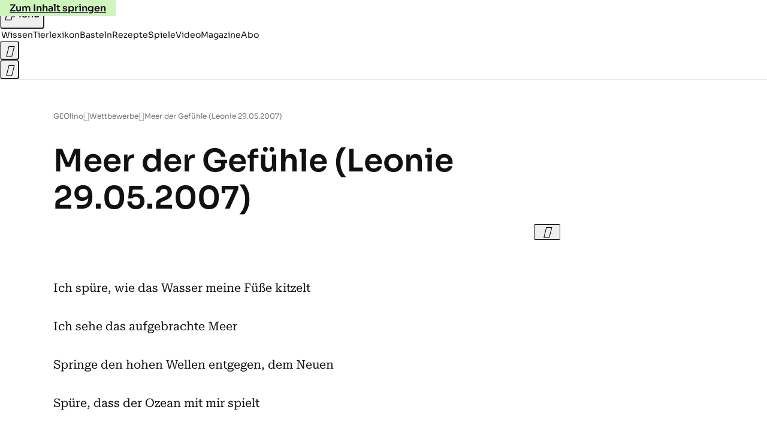

--- FILE ---
content_type: text/html
request_url: https://www.geo.de/geolino/wettbewerbe/meer-der-gefuehle-leonie-29052007-30425650.html
body_size: 16227
content:

<!DOCTYPE html>
<html lang="de">
<head>
  <meta charset="utf-8">
  <meta name="viewport" content="width=device-width, initial-scale=1.0">
  <title>Meer der Gefühle (Leonie 29.05.2007) - [GEOLINO]</title>
  <link rel="preload" as="font" href="https://www.geo.de/public/SoraVariable-TLSTEIDZ.woff2" type="font/woff2" crossorigin>
  <link rel="preload" as="font" href="https://www.geo.de/public/RobotoSerifVariable-VL5SHIKW.woff2" type="font/woff2" crossorigin>
  <link rel="preload" as="font" href="https://www.geo.de/public/RobotoSerifItalicVariable-DILJUX5M.woff2" type="font/woff2" crossorigin>
  <link rel="preload" as="font" href="https://www.geo.de/public/iconfont-AOVIZGQA.woff2" type="font/woff2" crossorigin>
  <link rel="icon" type="image/x-icon" href="https://www.geo.de/public/favicon-7KN6GFNM.ico">
  <link rel="icon" type="image/svg+xml" href="https://www.geo.de/public/favicon-3BVIROW2.svg">
  <link rel="manifest" href="https://www.geo.de/public/manifest-A724W53B.json">
  <style>@font-face{font-display:swap;font-family:sora;font-style:normal;font-weight:100 800;src:url("/public/SoraVariable-TLSTEIDZ.woff2") format("woff2")}@font-face{font-display:swap;font-family:roboto-serif;font-stretch:50% 150%;font-style:normal;font-weight:100 900;src:url("/public/RobotoSerifVariable-VL5SHIKW.woff2") format("woff2")}@font-face{font-display:swap;font-family:roboto-serif;font-stretch:80% 100%;font-style:italic;font-weight:300 800;src:url("/public/RobotoSerifItalicVariable-DILJUX5M.woff2") format("woff2")}@font-face{font-display:block;font-family:iconfont;font-style:normal;font-weight:400;src:url("/public/iconfont-AOVIZGQA.woff2") format("woff2")}
/*# sourceMappingURL=/public/inline-VQ2EAYT3.css.map */
</style>
  <link rel="stylesheet" href="https://www.geo.de/public/main-TMMCRYRR.css">


  
  <!-- crop mark head section -->
  <link rel="canonical" href="https://www.geo.de/geolino/wettbewerbe/meer-der-gefuehle-leonie-29052007-30425650.html">

  <meta property="fb:pages" content="1163090713722287,1318004918293183,1399159453680384,1469698249944217,181979466599,23974166350,319638288475023,399337560256163,78766664651,173352899844,114307941983119,288710797981066,131468840252795,171460182874209,1448051188614662">
<meta property="fb:app_id" content="1592457614417824">
<meta name="twitter:site" content="@geomagazin">
<meta name="twitter:card" content="summary_large_image">
<meta property="article:publisher" content="https://www.facebook.com/geomagazin">
<meta property="article:author" content="https://www.facebook.com/geomagazin">
<link rel="alternate" type="application/rss+xml" href="https://www.geo.de/feed/rss/geo/" title="geo.de RSS Feed">
<meta name="robots" content="noarchive, max-snippet:-1, max-image-preview:large, max-video-preview:-1">


  <meta name="description" content="Ich spüre, wie das Wasser meine Füße kitzelt
  Ich sehe das aufgebrachte Meer
  Springe den hohen Wellen entgegen, dem Neuen
  Spüre, dass der Ozean mit m...">

  <meta name="date" content="2007-05-29T12:36:07+02:00">

  <meta name="last-modified" content="2022-04-04T18:10:58+02:00">

<meta name="buildDate" content="2026-01-12T09:13:40+00:00">
<meta property="og:site_name" content="geolino.de">
<meta property="og:locale" content="de_DE">

  <meta property="og:type" content="article">

  <meta property="og:image" content="https://image.geo.de/36927232/t/sX/v1/w1440/r1.7778/-/fallback-image.png">

  <meta property="og:title" content="Meer der Gefühle (Leonie 29.05.2007)">

  <meta property="og:description" content="Ich spüre, wie das Wasser meine Füße kitzelt
  Ich sehe das aufgebrachte Meer
  Springe den hohen Wellen entgegen, dem Neuen
  Spüre, dass der Ozean mit m...">

<meta property="article:opinion" content="false">

  <meta property="og:url" content="https://www.geo.de/geolino/wettbewerbe/meer-der-gefuehle-leonie-29052007-30425650.html">



  <meta name="ob_headline" content="Meer der Gefühle (Leonie 29.05.2007)">
  <meta name="ob_image" content="https://image.geo.de/36927232/t/sX/v1/w1440/r1.7778/-/fallback-image.png">


</head>
<body>
<ws-drawer class="ws-drawer" position="left" id="page-menu" header-shadow="true">
  <ws-menu>
    <nav slot="menu" class="menu">
      <ul class="menu__list u-blanklist">

            
            <li class="menu__item">
              
                

                    <span class="menu__headline typo-eyebrow-base">Rubriken</span>
                <ul class="menu__list u-blanklist">
                    
  <li class="menu__item">


    
      
      <a class="menu__link typo-interactive-primary-base" data-gtm-navi-burger-category href="https://www.geo.de/geolino/wissen/">
        Wissen
      </a>

    
      <button type="button" class="menu__button" aria-haspopup="true" aria-expanded="false">
        <span class="u-visually-hidden">Aufklappen</span>
      </button>
      <ul class="menu__list menu__list--indented u-blanklist">

  <li class="menu__item">


    
      
      <a class="menu__link typo-interactive-secondary-base" data-gtm-navi-burger-category-sub href="https://www.geo.de/geolino/natur-und-umwelt/">
        Natur und Umwelt
      </a>

    
      <button type="button" class="menu__button" aria-haspopup="true" aria-expanded="false">
        <span class="u-visually-hidden">Aufklappen</span>
      </button>
      <ul class="menu__list menu__list--indented u-blanklist">

  <li class="menu__item menu__item--categories">


    
      
      <a class="menu__link typo-interactive-secondary-base" data-gtm-navi-burger-category-sub href="https://www.geo.de/geolino/natur-und-umwelt/14474-thma-naturschutz">
        Naturschutz
      </a>

    
  </li>


  <li class="menu__item menu__item--categories">


    
      
      <a class="menu__link typo-interactive-secondary-base" data-gtm-navi-burger-category-sub href="https://www.geo.de/geolino/14520-thma-regenwald">
        Regenwald
      </a>

    
  </li>


  <li class="menu__item menu__item--categories">


    
      
      <a class="menu__link typo-interactive-secondary-base" data-gtm-navi-burger-category-sub href="https://www.geo.de/geolino/natur-und-umwelt/15032-thma-tiere">
        Tiere
      </a>

    
  </li>


  <li class="menu__item menu__item--categories">


    
      
      <a class="menu__link typo-interactive-secondary-base" data-gtm-navi-burger-category-sub href="https://www.geo.de/geolino/natur-und-umwelt/9322-rtkl-tiere-im-winter">
        Tiere im Winter
      </a>

    
  </li>


  <li class="menu__item menu__item--categories">


    
      
      <a class="menu__link typo-interactive-secondary-base" data-gtm-navi-burger-category-sub href="https://www.geo.de/geolino/natur-und-umwelt/15436-thma-bedrohte-tierarten">
        Bedrohte Tierarten
      </a>

    
  </li>

      </ul>
  </li>


  <li class="menu__item">


    
      
      <a class="menu__link typo-interactive-secondary-base" data-gtm-navi-burger-category-sub href="https://www.geo.de/geolino/mensch/">
        Menschen
      </a>

    
      <button type="button" class="menu__button" aria-haspopup="true" aria-expanded="false">
        <span class="u-visually-hidden">Aufklappen</span>
      </button>
      <ul class="menu__list menu__list--indented u-blanklist">

  <li class="menu__item menu__item--categories">


    
      
      <a class="menu__link typo-interactive-secondary-base" data-gtm-navi-burger-category-sub href="https://www.geo.de/geolino/berufe/">
        Berufe
      </a>

    
  </li>


  <li class="menu__item menu__item--categories">


    
      
      <a class="menu__link typo-interactive-secondary-base" data-gtm-navi-burger-category-sub href="https://www.geo.de/geolino/buechertipps/22751-thma-zitate">
        Zitate
      </a>

    
  </li>


  <li class="menu__item menu__item--categories">


    
      
      <a class="menu__link typo-interactive-secondary-base" data-gtm-navi-burger-category-sub href="https://www.geo.de/geolino/mensch/15364-thma-kinderrechte">
        Kinderrechte
      </a>

    
  </li>


  <li class="menu__item menu__item--categories">


    
      
      <a class="menu__link typo-interactive-secondary-base" data-gtm-navi-burger-category-sub href="https://www.geo.de/geolino/mensch/10082-rtkl-wenn-die-seele-schmerzt-die-besten-tipps-gegen-liebeskummer">
        Liebeskummer
      </a>

    
  </li>


  <li class="menu__item menu__item--categories">


    
      
      <a class="menu__link typo-interactive-secondary-base" data-gtm-navi-burger-category-sub href="https://www.geo.de/geolino/wissen/15816-thma-koerper">
        Menschliche Körper
      </a>

    
  </li>

      </ul>
  </li>


  <li class="menu__item">


    
      
      <a class="menu__link typo-interactive-secondary-base" data-gtm-navi-burger-category-sub href="https://www.geo.de/geolino/16011-thma-erdkunde">
        Erdkunde
      </a>

    
      <button type="button" class="menu__button" aria-haspopup="true" aria-expanded="false">
        <span class="u-visually-hidden">Aufklappen</span>
      </button>
      <ul class="menu__list menu__list--indented u-blanklist">

  <li class="menu__item menu__item--categories">


    
      
      <a class="menu__link typo-interactive-secondary-base" data-gtm-navi-burger-category-sub href="https://www.geo.de/geolino/natur-und-umwelt/5808-rtkl-erdbeben-wie-entstehen-erdbeben">
        Wie entstehen Erdbeben?
      </a>

    
  </li>


  <li class="menu__item menu__item--categories">


    
      
      <a class="menu__link typo-interactive-secondary-base" data-gtm-navi-burger-category-sub href="https://www.geo.de/geolino/natur-und-umwelt/18842-rtkl-wissen-wie-entstehen-vulkane">
        Wie entstehen Vulkane?
      </a>

    
  </li>


  <li class="menu__item menu__item--categories">


    
      
      <a class="menu__link typo-interactive-secondary-base" data-gtm-navi-burger-category-sub href="https://www.geo.de/geolino/natur-und-umwelt/7243-rtkl-wetter-die-sprache-der-wolken">
        Was sind Wolken?
      </a>

    
  </li>


  <li class="menu__item menu__item--categories">


    
      
      <a class="menu__link typo-interactive-secondary-base" data-gtm-navi-burger-category-sub href="https://www.geo.de/geolino/natur-und-umwelt/9805-rtkl-erdoel-ein-kostbarer-rohstoff">
        Was ist Erdöl?
      </a>

    
  </li>


  <li class="menu__item menu__item--categories">


    
      
      <a class="menu__link typo-interactive-secondary-base" data-gtm-navi-burger-category-sub href="https://www.geo.de/geolino/natur-und-umwelt/8876-rtkl-schatten-mehr-als-kein-licht">
        Was sind Schatten?
      </a>

    
  </li>

      </ul>
  </li>


  <li class="menu__item">


    
      
      <a class="menu__link typo-interactive-secondary-base" data-gtm-navi-burger-category-sub href="https://www.geo.de/geolino/forschung-und-technik/">
        Forschung und Technik
      </a>

    
      <button type="button" class="menu__button" aria-haspopup="true" aria-expanded="false">
        <span class="u-visually-hidden">Aufklappen</span>
      </button>
      <ul class="menu__list menu__list--indented u-blanklist">

  <li class="menu__item menu__item--categories">


    
      
      <a class="menu__link typo-interactive-secondary-base" data-gtm-navi-burger-category-sub href="https://www.geo.de/geolino/forschung-und-technik/4917-rtkl-weltraum-unser-sonnensystem">
        Unser Sonnensystem
      </a>

    
  </li>


  <li class="menu__item menu__item--categories">


    
      
      <a class="menu__link typo-interactive-secondary-base" data-gtm-navi-burger-category-sub href="https://www.geo.de/geolino/natur-und-umwelt/2875-rtkl-globale-erwaermung-klimawandel-wie-der-mensch-die-erde-veraendert">
        Globale Erwärmung
      </a>

    
  </li>


  <li class="menu__item menu__item--categories">


    
      
      <a class="menu__link typo-interactive-secondary-base" data-gtm-navi-burger-category-sub href="https://www.geo.de/geolino/forschung-und-technik/15089-thma-weltall">
        Weltall
      </a>

    
  </li>


  <li class="menu__item menu__item--categories">


    
      
      <a class="menu__link typo-interactive-secondary-base" data-gtm-navi-burger-category-sub href="https://www.geo.de/geolino/forschung-und-technik/roentgenstrahlung-voller-durchblick-30168740.html">
        Röntgenstrahlung
      </a>

    
  </li>


  <li class="menu__item menu__item--categories">


    
      
      <a class="menu__link typo-interactive-secondary-base" data-gtm-navi-burger-category-sub href="https://www.geo.de/geolino/kreativ/9252-rtkl-namensforschung-sag-mir-wie-du-heisst">
        Namensforschung
      </a>

    
  </li>

      </ul>
  </li>


  <li class="menu__item">


    
      
      <a class="menu__link typo-interactive-secondary-base" data-gtm-navi-burger-category-sub href="https://www.geo.de/geolino/15984-thma-die-weltreligionen">
        Weltreligionen
      </a>

    
      <button type="button" class="menu__button" aria-haspopup="true" aria-expanded="false">
        <span class="u-visually-hidden">Aufklappen</span>
      </button>
      <ul class="menu__list menu__list--indented u-blanklist">

  <li class="menu__item menu__item--categories">


    
      
      <a class="menu__link typo-interactive-secondary-base" data-gtm-navi-burger-category-sub href="https://www.geo.de/geolino/wissen/14218-thma-christentum">
        Christentum
      </a>

    
  </li>


  <li class="menu__item menu__item--categories">


    
      
      <a class="menu__link typo-interactive-secondary-base" data-gtm-navi-burger-category-sub href="https://www.geo.de/geolino/mensch/9167-rtkl-weltreligionen-der-islam-entstehung-und-grundpfeiler-der-weltreligion">
        Islam
      </a>

    
  </li>


  <li class="menu__item menu__item--categories">


    
      
      <a class="menu__link typo-interactive-secondary-base" data-gtm-navi-burger-category-sub href="https://www.geo.de/geolino/mensch/8201-rtkl-weltreligionen-der-buddhismus">
        Buddhismus
      </a>

    
  </li>


  <li class="menu__item menu__item--categories">


    
      
      <a class="menu__link typo-interactive-secondary-base" data-gtm-navi-burger-category-sub href="https://www.geo.de/geolino/mensch/8169-rtkl-die-weltreligionen-teil-5-der-hinduismus">
        Hinduismus
      </a>

    
  </li>


  <li class="menu__item menu__item--categories">


    
      
      <a class="menu__link typo-interactive-secondary-base" data-gtm-navi-burger-category-sub href="https://www.geo.de/geolino/mensch/8234-rtkl-die-weltreligionen-das-judentum">
        Judentum
      </a>

    
  </li>

      </ul>
  </li>


  <li class="menu__item">


    
      
      <a class="menu__link typo-interactive-secondary-base" data-gtm-navi-burger-category-sub href="https://www.geo.de/geolino/redewendungen/">
        Redewendungen
      </a>

    
      <button type="button" class="menu__button" aria-haspopup="true" aria-expanded="false">
        <span class="u-visually-hidden">Aufklappen</span>
      </button>
      <ul class="menu__list menu__list--indented u-blanklist">

  <li class="menu__item menu__item--categories">


    
      
      <a class="menu__link typo-interactive-secondary-base" data-gtm-navi-burger-category-sub href="https://www.geo.de/geolino/redewendungen/15200-thma-deutsche-redewendungen">
        Deutsche Redewendungen
      </a>

    
  </li>


  <li class="menu__item menu__item--categories">


    
      
      <a class="menu__link typo-interactive-secondary-base" data-gtm-navi-burger-category-sub href="https://www.geo.de/geolino/redewendungen/15914-thma-englische-redewendungen">
        Englische Redewendungen
      </a>

    
  </li>


  <li class="menu__item menu__item--categories">


    
      
      <a class="menu__link typo-interactive-secondary-base" data-gtm-navi-burger-category-sub href="https://www.geo.de/geolino/redewendungen/19500-rtkl-zauberformel-hokus-pokus">
        Hokus Pokus
      </a>

    
  </li>


  <li class="menu__item menu__item--categories">


    
      
      <a class="menu__link typo-interactive-secondary-base" data-gtm-navi-burger-category-sub href="https://www.geo.de/geolino/redewendungen/6862-rtkl-redewendung-tabula-rasa-machen">
        Tabula Rasa
      </a>

    
  </li>


  <li class="menu__item menu__item--categories">


    
      
      <a class="menu__link typo-interactive-secondary-base" data-gtm-navi-burger-category-sub href="https://www.geo.de/geolino/redewendungen/18587-rtkl-redewendung-ein-geizkragen-sein">
        Geizkragen
      </a>

    
  </li>

      </ul>
  </li>


  <li class="menu__item">


    
      
      <a class="menu__link typo-interactive-secondary-base" data-gtm-navi-burger-category-sub href="https://www.geo.de/geolino/wissen/15088-thma-geschichte">
        Geschichte
      </a>

    
      <button type="button" class="menu__button" aria-haspopup="true" aria-expanded="false">
        <span class="u-visually-hidden">Aufklappen</span>
      </button>
      <ul class="menu__list menu__list--indented u-blanklist">

  <li class="menu__item menu__item--categories">


    
      
      <a class="menu__link typo-interactive-secondary-base" data-gtm-navi-burger-category-sub href="https://www.geo.de/geolino/wissen/16557-thma-altes-aegypten">
        Altes Ägypten
      </a>

    
  </li>


  <li class="menu__item menu__item--categories">


    
      
      <a class="menu__link typo-interactive-secondary-base" data-gtm-navi-burger-category-sub href="https://www.geo.de/geolino/wissen/14534-thma-rom">
        Altes Rom
      </a>

    
  </li>


  <li class="menu__item menu__item--categories">


    
      
      <a class="menu__link typo-interactive-secondary-base" data-gtm-navi-burger-category-sub href="https://www.geo.de/geolino/wissen/9748-rtkl-pompeji-protokoll-des-infernos">
        Pompeji
      </a>

    
  </li>


  <li class="menu__item menu__item--categories">


    
      
      <a class="menu__link typo-interactive-secondary-base" data-gtm-navi-burger-category-sub href="https://www.geo.de/geolino/wissen/14449-thma-mittelalter">
        Mittelalter
      </a>

    
  </li>


  <li class="menu__item menu__item--categories">


    
      
      <a class="menu__link typo-interactive-secondary-base" data-gtm-navi-burger-category-sub href="https://www.geo.de/geolino/wissen/deutsche-geschichte/nationalsozialismus">
        Nationalsozialismus
      </a>

    
  </li>

      </ul>
  </li>

      </ul>
  </li>

                    
  <li class="menu__item">


    
      
      <a class="menu__link typo-interactive-primary-base" data-gtm-navi-burger-category href="https://www.geo.de/geolino/tierlexikon/">
        Tierlexikon
      </a>

    
      <button type="button" class="menu__button" aria-haspopup="true" aria-expanded="false">
        <span class="u-visually-hidden">Aufklappen</span>
      </button>
      <ul class="menu__list menu__list--indented u-blanklist">

  <li class="menu__item">


    
      
      <a class="menu__link typo-interactive-secondary-base" data-gtm-navi-burger-category-sub href="https://www.geo.de/geolino/14543-thma-saeugetiere">
        Säugetiere
      </a>

    
      <button type="button" class="menu__button" aria-haspopup="true" aria-expanded="false">
        <span class="u-visually-hidden">Aufklappen</span>
      </button>
      <ul class="menu__list menu__list--indented u-blanklist">

  <li class="menu__item menu__item--categories">


    
      
      <a class="menu__link typo-interactive-secondary-base" data-gtm-navi-burger-category-sub href="https://www.geo.de/geolino/tierlexikon/1761-rtkl-tierlexikon-igel">
        Igel
      </a>

    
  </li>


  <li class="menu__item menu__item--categories">


    
      
      <a class="menu__link typo-interactive-secondary-base" data-gtm-navi-burger-category-sub href="https://www.geo.de/geolino/tierlexikon/1757-rtkl-tierlexikon-dachs">
        Dachs
      </a>

    
  </li>


  <li class="menu__item menu__item--categories">


    
      
      <a class="menu__link typo-interactive-secondary-base" data-gtm-navi-burger-category-sub href="https://www.geo.de/geolino/tierlexikon/1760-rtkl-tierlexikon-giraffe">
        Giraffe
      </a>

    
  </li>


  <li class="menu__item menu__item--categories">


    
      
      <a class="menu__link typo-interactive-secondary-base" data-gtm-navi-burger-category-sub href="https://www.geo.de/geolino/tierlexikon/1758-rtkl-tierlexikon-koala">
        Koala
      </a>

    
  </li>


  <li class="menu__item menu__item--categories">


    
      
      <a class="menu__link typo-interactive-secondary-base" data-gtm-navi-burger-category-sub href="https://www.geo.de/geolino/tierlexikon/16390-rtkl-tierlexikon-leopard">
        Leopard
      </a>

    
  </li>

      </ul>
  </li>


  <li class="menu__item">


    
      
      <a class="menu__link typo-interactive-secondary-base" data-gtm-navi-burger-category-sub href="https://www.geo.de/geolino/natur-und-umwelt/15044-thma-meerestiere">
        Meerestiere
      </a>

    
      <button type="button" class="menu__button" aria-haspopup="true" aria-expanded="false">
        <span class="u-visually-hidden">Aufklappen</span>
      </button>
      <ul class="menu__list menu__list--indented u-blanklist">

  <li class="menu__item menu__item--categories">


    
      
      <a class="menu__link typo-interactive-secondary-base" data-gtm-navi-burger-category-sub href="https://www.geo.de/geolino/tierlexikon/2082-rtkl-tierlexikon-delfine">
        Delfine
      </a>

    
  </li>


  <li class="menu__item menu__item--categories">


    
      
      <a class="menu__link typo-interactive-secondary-base" data-gtm-navi-burger-category-sub href="https://www.geo.de/geolino/tierlexikon/847-rtkl-tierlexikon-rochen">
        Rochen
      </a>

    
  </li>


  <li class="menu__item menu__item--categories">


    
      
      <a class="menu__link typo-interactive-secondary-base" data-gtm-navi-burger-category-sub href="https://www.geo.de/geolino/tierlexikon/18010-rtkl-meerestiere-walross">
        Walross
      </a>

    
  </li>


  <li class="menu__item menu__item--categories">


    
      
      <a class="menu__link typo-interactive-secondary-base" data-gtm-navi-burger-category-sub href="https://www.geo.de/geolino/tierlexikon/2063-rtkl-tierlexikon-walhai">
        Walhai
      </a>

    
  </li>


  <li class="menu__item menu__item--categories">


    
      
      <a class="menu__link typo-interactive-secondary-base" data-gtm-navi-burger-category-sub href="https://www.geo.de/geolino/tierlexikon/17474-rtkl-meerestiere-quallen">
        Quallen
      </a>

    
  </li>

      </ul>
  </li>


  <li class="menu__item">


    
      
      <a class="menu__link typo-interactive-secondary-base" data-gtm-navi-burger-category-sub href="https://www.geo.de/geolino/natur-und-umwelt/14144-thma-affen">
        Affen
      </a>

    
      <button type="button" class="menu__button" aria-haspopup="true" aria-expanded="false">
        <span class="u-visually-hidden">Aufklappen</span>
      </button>
      <ul class="menu__list menu__list--indented u-blanklist">

  <li class="menu__item menu__item--categories">


    
      
      <a class="menu__link typo-interactive-secondary-base" data-gtm-navi-burger-category-sub href="https://www.geo.de/geolino/tierlexikon/2087-rtkl-tierlexikon-berggorilla">
        Berggorilla
      </a>

    
  </li>


  <li class="menu__item menu__item--categories">


    
      
      <a class="menu__link typo-interactive-secondary-base" data-gtm-navi-burger-category-sub href="https://www.geo.de/geolino/tierlexikon/orang-utan-30164000.html">
        Orang-Utan
      </a>

    
  </li>


  <li class="menu__item menu__item--categories">


    
      
      <a class="menu__link typo-interactive-secondary-base" data-gtm-navi-burger-category-sub href="https://www.geo.de/geolino/tierlexikon/2380-rtkl-tierlexikon-plumploris">
        Plumplori
      </a>

    
  </li>


  <li class="menu__item menu__item--categories">


    
      
      <a class="menu__link typo-interactive-secondary-base" data-gtm-navi-burger-category-sub href="https://www.geo.de/geolino/tierlexikon/19617-rtkl-menschenaffen-schimpanse">
        Schimpanse
      </a>

    
  </li>


  <li class="menu__item menu__item--categories">


    
      
      <a class="menu__link typo-interactive-secondary-base" data-gtm-navi-burger-category-sub href="https://www.geo.de/geolino/natur-und-umwelt/fotostrecke-wenn-schneeaffen-baden-gehen-30165680.html">
        Schneeaffe
      </a>

    
  </li>

      </ul>
  </li>


  <li class="menu__item">


    
      
      <a class="menu__link typo-interactive-secondary-base" data-gtm-navi-burger-category-sub href="https://www.geo.de/geolino/tierlexikon/15213-thma-reptilien-und-amphibien">
        Reptilien und Amphibien
      </a>

    
      <button type="button" class="menu__button" aria-haspopup="true" aria-expanded="false">
        <span class="u-visually-hidden">Aufklappen</span>
      </button>
      <ul class="menu__list menu__list--indented u-blanklist">

  <li class="menu__item menu__item--categories">


    
      
      <a class="menu__link typo-interactive-secondary-base" data-gtm-navi-burger-category-sub href="https://www.geo.de/geolino/tierlexikon/751-rtkl-tierlexikon-chamaeleon">
        Chamäleon
      </a>

    
  </li>


  <li class="menu__item menu__item--categories">


    
      
      <a class="menu__link typo-interactive-secondary-base" data-gtm-navi-burger-category-sub href="https://www.geo.de/geolino/tierlexikon/840-rtkl-tierlexikon-feuersalamander">
        Feuersalamander
      </a>

    
  </li>


  <li class="menu__item menu__item--categories">


    
      
      <a class="menu__link typo-interactive-secondary-base" data-gtm-navi-burger-category-sub href="https://www.geo.de/geolino/tierlexikon/2137-rtkl-tierlexikon-pfeilgiftfrosch">
        Pfeilgiftfrosch
      </a>

    
  </li>


  <li class="menu__item menu__item--categories">


    
      
      <a class="menu__link typo-interactive-secondary-base" data-gtm-navi-burger-category-sub href="https://www.geo.de/geolino/tierlexikon/1743-rtkl-tierlexikon-gecko">
        Gecko
      </a>

    
  </li>


  <li class="menu__item menu__item--categories">


    
      
      <a class="menu__link typo-interactive-secondary-base" data-gtm-navi-burger-category-sub href="https://www.geo.de/geolino/tierlexikon/2629-rtkl-tierlexikon-komodo-warane">
        Komodowaran
      </a>

    
  </li>

      </ul>
  </li>


  <li class="menu__item">


    
      
      <a class="menu__link typo-interactive-secondary-base" data-gtm-navi-burger-category-sub href="https://www.geo.de/geolino/14349-thma-insekten">
        Insekten
      </a>

    
      <button type="button" class="menu__button" aria-haspopup="true" aria-expanded="false">
        <span class="u-visually-hidden">Aufklappen</span>
      </button>
      <ul class="menu__list menu__list--indented u-blanklist">

  <li class="menu__item menu__item--categories">


    
      
      <a class="menu__link typo-interactive-secondary-base" data-gtm-navi-burger-category-sub href="https://www.geo.de/geolino/tierlexikon/17209-rtkl-tiere-ameisenloewen-kleine-sandungeheuer">
        Ameisenlöwe
      </a>

    
  </li>


  <li class="menu__item menu__item--categories">


    
      
      <a class="menu__link typo-interactive-secondary-base" data-gtm-navi-burger-category-sub href="https://www.geo.de/geolino/tierlexikon/2526-rtkl-tierlexikon-gottesanbeterin">
        Gottesanbeterin
      </a>

    
  </li>


  <li class="menu__item menu__item--categories">


    
      
      <a class="menu__link typo-interactive-secondary-base" data-gtm-navi-burger-category-sub href="https://www.geo.de/geolino/tierlexikon/1725-rtkl-tierlexikon-libelle">
        Libelle
      </a>

    
  </li>


  <li class="menu__item menu__item--categories">


    
      
      <a class="menu__link typo-interactive-secondary-base" data-gtm-navi-burger-category-sub href="https://www.geo.de/geolino/natur-und-umwelt/8376-rtkl-seht-euch-mal-die-wanzen">
        Wanze
      </a>

    
  </li>


  <li class="menu__item menu__item--categories">


    
      
      <a class="menu__link typo-interactive-secondary-base" data-gtm-navi-burger-category-sub href="https://www.geo.de/geolino/natur-und-umwelt/7153-rtkl-gar-nicht-wahr-die-beliebtesten-irrtuemer-ueber-wespen">
        Wespe
      </a>

    
  </li>

      </ul>
  </li>


  <li class="menu__item">


    
      
      <a class="menu__link typo-interactive-secondary-base" data-gtm-navi-burger-category-sub href="https://www.geo.de/geolino/14182-thma-baeren">
        Bären
      </a>

    
      <button type="button" class="menu__button" aria-haspopup="true" aria-expanded="false">
        <span class="u-visually-hidden">Aufklappen</span>
      </button>
      <ul class="menu__list menu__list--indented u-blanklist">

  <li class="menu__item menu__item--categories">


    
      
      <a class="menu__link typo-interactive-secondary-base" data-gtm-navi-burger-category-sub href="https://www.geo.de/geolino/tierlexikon/2141-rtkl-tierlexikon-grosser-ameisenbaer">
        Ameisenbär
      </a>

    
  </li>


  <li class="menu__item menu__item--categories">


    
      
      <a class="menu__link typo-interactive-secondary-base" data-gtm-navi-burger-category-sub href="https://www.geo.de/geolino/tierlexikon/1749-rtkl-tierlexikon-braunbaer">
        Braunbär
      </a>

    
  </li>


  <li class="menu__item menu__item--categories">


    
      
      <a class="menu__link typo-interactive-secondary-base" data-gtm-navi-burger-category-sub href="https://www.geo.de/geolino/tierlexikon/512-rtkl-tierlexikon-brillenbaer">
        Brillenbär
      </a>

    
  </li>


  <li class="menu__item menu__item--categories">


    
      
      <a class="menu__link typo-interactive-secondary-base" data-gtm-navi-burger-category-sub href="https://www.geo.de/geolino/natur-und-umwelt/4556-rtkl-tierkinder-nasenbaeren-schwindelerregender-hoehe">
        Nasenbär
      </a>

    
  </li>


  <li class="menu__item menu__item--categories">


    
      
      <a class="menu__link typo-interactive-secondary-base" data-gtm-navi-burger-category-sub href="https://www.geo.de/geolino/tierlexikon/507-rtkl-tierlexikon-pandabaer">
        Pandabär
      </a>

    
  </li>

      </ul>
  </li>


  <li class="menu__item">


    
      
      <a class="menu__link typo-interactive-secondary-base" data-gtm-navi-burger-category-sub href="https://www.geo.de/geolino/natur-und-umwelt/14632-thma-voegel">
        Vögel
      </a>

    
      <button type="button" class="menu__button" aria-haspopup="true" aria-expanded="false">
        <span class="u-visually-hidden">Aufklappen</span>
      </button>
      <ul class="menu__list menu__list--indented u-blanklist">

  <li class="menu__item menu__item--categories">


    
      
      <a class="menu__link typo-interactive-secondary-base" data-gtm-navi-burger-category-sub href="https://www.geo.de/geolino/tierlexikon/1013-rtkl-tierlexikon-papagei">
        Papagei
      </a>

    
  </li>


  <li class="menu__item menu__item--categories">


    
      
      <a class="menu__link typo-interactive-secondary-base" data-gtm-navi-burger-category-sub href="https://www.geo.de/geolino/tierlexikon/17389-rtkl-voegel-pfau">
        Pfau
      </a>

    
  </li>


  <li class="menu__item menu__item--categories">


    
      
      <a class="menu__link typo-interactive-secondary-base" data-gtm-navi-burger-category-sub href="https://www.geo.de/geolino/natur-und-umwelt/3104-rtkl-pinguine-tauchende-voegel">
        Pinguin
      </a>

    
  </li>


  <li class="menu__item menu__item--categories">


    
      
      <a class="menu__link typo-interactive-secondary-base" data-gtm-navi-burger-category-sub href="https://www.geo.de/geolino/tierlexikon/1721-rtkl-tierlexikon-seeadler">
        Seeadler
      </a>

    
  </li>


  <li class="menu__item menu__item--categories">


    
      
      <a class="menu__link typo-interactive-secondary-base" data-gtm-navi-burger-category-sub href="https://www.geo.de/geolino/tierlexikon/1716-rtkl-tierlexikon-steinadler">
        Steinadler
      </a>

    
  </li>

      </ul>
  </li>


  <li class="menu__item">


    
      
      <a class="menu__link typo-interactive-secondary-base" data-gtm-navi-burger-category-sub href="https://www.geo.de/geolino/natur-und-umwelt/14573-thma-spinnen">
        Spinnentiere
      </a>

    
      <button type="button" class="menu__button" aria-haspopup="true" aria-expanded="false">
        <span class="u-visually-hidden">Aufklappen</span>
      </button>
      <ul class="menu__list menu__list--indented u-blanklist">

  <li class="menu__item menu__item--categories">


    
      
      <a class="menu__link typo-interactive-secondary-base" data-gtm-navi-burger-category-sub href="https://www.geo.de/geolino/tierlexikon/17360-rtkl-tiere-vogelspinne">
        Vogelspinne
      </a>

    
  </li>


  <li class="menu__item menu__item--categories">


    
      
      <a class="menu__link typo-interactive-secondary-base" data-gtm-navi-burger-category-sub href="https://www.geo.de/geolino/tierlexikon/19621-rtkl-spinnentiere-weberknecht">
        Weberknecht
      </a>

    
  </li>


  <li class="menu__item menu__item--categories">


    
      
      <a class="menu__link typo-interactive-secondary-base" data-gtm-navi-burger-category-sub href="https://www.geo.de/geolino/tierlexikon/16488-rtkl-insekten-zecken">
        Zecken
      </a>

    
  </li>


  <li class="menu__item menu__item--categories">


    
      
      <a class="menu__link typo-interactive-secondary-base" data-gtm-navi-burger-category-sub href="https://www.geo.de/geolino/tierlexikon/19625-rtkl-spinnentiere-milben">
        Milben
      </a>

    
  </li>


  <li class="menu__item menu__item--categories">


    
      
      <a class="menu__link typo-interactive-secondary-base" data-gtm-navi-burger-category-sub href="https://www.geo.de/geolino/tierlexikon/19620-rtkl-tiere-skorpione">
        Skorpion
      </a>

    
  </li>

      </ul>
  </li>


  <li class="menu__item">


    
      
      <a class="menu__link typo-interactive-secondary-base" data-gtm-navi-burger-category-sub href="https://www.geo.de/geolino/15395-thma-hunderassen">
        Hunderassen
      </a>

    
      <button type="button" class="menu__button" aria-haspopup="true" aria-expanded="false">
        <span class="u-visually-hidden">Aufklappen</span>
      </button>
      <ul class="menu__list menu__list--indented u-blanklist">

  <li class="menu__item menu__item--categories">


    
      
      <a class="menu__link typo-interactive-secondary-base" data-gtm-navi-burger-category-sub href="https://www.geo.de/geolino/tierlexikon/1729-rtkl-tierlexikon-chihuahua">
        Chihuahua
      </a>

    
  </li>


  <li class="menu__item menu__item--categories">


    
      
      <a class="menu__link typo-interactive-secondary-base" data-gtm-navi-burger-category-sub href="https://www.geo.de/geolino/tierlexikon/1748-rtkl-tierlexikon-dalmatiner">
        Dalmatiner
      </a>

    
  </li>


  <li class="menu__item menu__item--categories">


    
      
      <a class="menu__link typo-interactive-secondary-base" data-gtm-navi-burger-category-sub href="https://www.geo.de/geolino/tierlexikon/1762-rtkl-tierlexikon-deutsche-dogge">
        Deutsche Dogge
      </a>

    
  </li>


  <li class="menu__item menu__item--categories">


    
      
      <a class="menu__link typo-interactive-secondary-base" data-gtm-navi-burger-category-sub href="https://www.geo.de/geolino/tierlexikon/1719-rtkl-tierlexikon-sibirischer-husky">
        Husky
      </a>

    
  </li>


  <li class="menu__item menu__item--categories">


    
      
      <a class="menu__link typo-interactive-secondary-base" data-gtm-navi-burger-category-sub href="https://www.geo.de/geolino/tierlexikon/1738-rtkl-tierlexikon-mops">
        Mops
      </a>

    
  </li>

      </ul>
  </li>

      </ul>
  </li>

                    
  <li class="menu__item">


    
      
      <a class="menu__link typo-interactive-primary-base" data-gtm-navi-burger-category href="https://www.geo.de/geolino/basteln/">
        Basteln
      </a>

    
      <button type="button" class="menu__button" aria-haspopup="true" aria-expanded="false">
        <span class="u-visually-hidden">Aufklappen</span>
      </button>
      <ul class="menu__list menu__list--indented u-blanklist">

  <li class="menu__item">


    
      
      <a class="menu__link typo-interactive-secondary-base" data-gtm-navi-burger-category-sub href="https://www.geo.de/geolino/15164-thma-papier">
        Basteln mit Papier
      </a>

    
      <button type="button" class="menu__button" aria-haspopup="true" aria-expanded="false">
        <span class="u-visually-hidden">Aufklappen</span>
      </button>
      <ul class="menu__list menu__list--indented u-blanklist">

  <li class="menu__item menu__item--categories">


    
      
      <a class="menu__link typo-interactive-secondary-base" data-gtm-navi-burger-category-sub href="https://www.geo.de/geolino/basteln/15049-thma-origami">
        Origami
      </a>

    
  </li>


  <li class="menu__item menu__item--categories">


    
      
      <a class="menu__link typo-interactive-secondary-base" data-gtm-navi-burger-category-sub href="https://www.geo.de/geolino/basteln/4825-rtkl-basteltipp-papierflugzeuge">
        Papierflieger
      </a>

    
  </li>


  <li class="menu__item menu__item--categories">


    
      
      <a class="menu__link typo-interactive-secondary-base" data-gtm-navi-burger-category-sub href="https://www.geo.de/geolino/basteln/2007-rtkl-basteln-papierboote-falten">
        Boot falten
      </a>

    
  </li>


  <li class="menu__item menu__item--categories">


    
      
      <a class="menu__link typo-interactive-secondary-base" data-gtm-navi-burger-category-sub href="https://www.geo.de/geolino/basteln/18691-rtkl-anleitungen-lesezeichen-basteln">
        Lesezeichen basteln
      </a>

    
  </li>


  <li class="menu__item menu__item--categories">


    
      
      <a class="menu__link typo-interactive-secondary-base" data-gtm-navi-burger-category-sub href="https://www.geo.de/geolino/basteln/15040-thma-pappe-und-papier">
        Mehr Bastelvorlagen
      </a>

    
  </li>

      </ul>
  </li>


  <li class="menu__item">


    
      
      <a class="menu__link typo-interactive-secondary-base" data-gtm-navi-burger-category-sub href="https://www.geo.de/geolino/basteln/15225-thma-experimente">
        Experimente
      </a>

    
      <button type="button" class="menu__button" aria-haspopup="true" aria-expanded="false">
        <span class="u-visually-hidden">Aufklappen</span>
      </button>
      <ul class="menu__list menu__list--indented u-blanklist">

  <li class="menu__item menu__item--categories">


    
      
      <a class="menu__link typo-interactive-secondary-base" data-gtm-navi-burger-category-sub href="https://www.geo.de/geolino/basteln/4415-rtkl-experiment-kristalle-zuechten">
        Kristalle züchten
      </a>

    
  </li>


  <li class="menu__item menu__item--categories">


    
      
      <a class="menu__link typo-interactive-secondary-base" data-gtm-navi-burger-category-sub href="https://www.geo.de/geolino/basteln/8036-rtkl-basteltipp-seifenblasen-selber-machen-so-gehts">
        Seifenblasen
      </a>

    
  </li>


  <li class="menu__item menu__item--categories">


    
      
      <a class="menu__link typo-interactive-secondary-base" data-gtm-navi-burger-category-sub href="https://www.geo.de/geolino/basteln/17728-rtkl-nachhaltig-basteln-so-koennt-ihr-knete-selber-machen">
        Knete selber machen
      </a>

    
  </li>


  <li class="menu__item menu__item--categories">


    
      
      <a class="menu__link typo-interactive-secondary-base" data-gtm-navi-burger-category-sub href="https://www.geo.de/geolino/basteln/15811-rtkl-experiment-backpulver-vulkan">
        Backpulver-Vulkan
      </a>

    
  </li>


  <li class="menu__item menu__item--categories">


    
      
      <a class="menu__link typo-interactive-secondary-base" data-gtm-navi-burger-category-sub href="https://www.geo.de/geolino/basteln/4410-rtkl-bastelanleitung-so-bastelt-ihr-ein-kaleidoskop">
        Kaleidoskop
      </a>

    
  </li>


  <li class="menu__item menu__item--categories">


    
      
      <a class="menu__link typo-interactive-secondary-base" data-gtm-navi-burger-category-sub href="https://www.geo.de/geolino/basteln/10532-rtkl-experiment-mausefallen-auto">
        Mausefallen-Auto
      </a>

    
  </li>

      </ul>
  </li>


  <li class="menu__item">


    
      
      <a class="menu__link typo-interactive-secondary-base" data-gtm-navi-burger-category-sub href="https://www.geo.de/geolino/basteln/15102-thma-naturmaterialien">
        Naturmaterialien
      </a>

    
      <button type="button" class="menu__button" aria-haspopup="true" aria-expanded="false">
        <span class="u-visually-hidden">Aufklappen</span>
      </button>
      <ul class="menu__list menu__list--indented u-blanklist">

  <li class="menu__item menu__item--categories">


    
      
      <a class="menu__link typo-interactive-secondary-base" data-gtm-navi-burger-category-sub href="https://www.geo.de/geolino/basteln/8671-rtkl-voegel-im-winter-vogelfutter-selbst-machen">
        Vogelfutter selber machen
      </a>

    
  </li>


  <li class="menu__item menu__item--categories">


    
      
      <a class="menu__link typo-interactive-secondary-base" data-gtm-navi-burger-category-sub href="https://www.geo.de/geolino/basteln/15358-thma-holz/">
        Basteln mit Holz
      </a>

    
  </li>


  <li class="menu__item menu__item--categories">


    
      
      <a class="menu__link typo-interactive-secondary-base" data-gtm-navi-burger-category-sub href="https://www.geo.de/geolino/basteln/19627-rtkl-herbst-basteln-mit-kastanien">
        Basteln mit Kastanien
      </a>

    
  </li>


  <li class="menu__item menu__item--categories">


    
      
      <a class="menu__link typo-interactive-secondary-base" data-gtm-navi-burger-category-sub href="https://www.geo.de/geolino/15210-thma-steine">
        Basteln mit Steinen
      </a>

    
  </li>


  <li class="menu__item menu__item--categories">


    
      
      <a class="menu__link typo-interactive-secondary-base" data-gtm-navi-burger-category-sub href="https://www.geo.de/geolino/basteln/traumfaenger-30164268.html">
        Traumfänger
      </a>

    
  </li>

      </ul>
  </li>


  <li class="menu__item">


    
      
      <a class="menu__link typo-interactive-secondary-base" data-gtm-navi-burger-category-sub href="https://www.geo.de/geolino/15319-thma-geburtstag">
        Kindergeburtstag
      </a>

    
      <button type="button" class="menu__button" aria-haspopup="true" aria-expanded="false">
        <span class="u-visually-hidden">Aufklappen</span>
      </button>
      <ul class="menu__list menu__list--indented u-blanklist">

  <li class="menu__item menu__item--categories">


    
      
      <a class="menu__link typo-interactive-secondary-base" data-gtm-navi-burger-category-sub href="https://www.geo.de/geolino/basteln/32037-thma-geburtstagskarten-basteln">
        Geburtstagskarten basteln
      </a>

    
  </li>


  <li class="menu__item menu__item--categories">


    
      
      <a class="menu__link typo-interactive-secondary-base" data-gtm-navi-burger-category-sub href="https://www.geo.de/geolino/basteln/15471-rtkl-karneval-und-fasching-faschings-girlanden-basteln">
        Girlanden basteln
      </a>

    
  </li>


  <li class="menu__item menu__item--categories">


    
      
      <a class="menu__link typo-interactive-secondary-base" data-gtm-navi-burger-category-sub href="https://www.geo.de/geolino/basteln/15115-thma-schminken">
        Kinderschminken
      </a>

    
  </li>


  <li class="menu__item menu__item--categories">


    
      
      <a class="menu__link typo-interactive-secondary-base" data-gtm-navi-burger-category-sub href="https://www.geo.de/geolino/basteln/15300-thma-verkleiden">
        Verkleiden
      </a>

    
  </li>


  <li class="menu__item menu__item--categories">


    
      
      <a class="menu__link typo-interactive-secondary-base" data-gtm-navi-burger-category-sub href="https://www.geo.de/geolino/25387-thma-kinderfrisuren">
        Kinderfrisuren
      </a>

    
  </li>


  <li class="menu__item menu__item--categories">


    
      
      <a class="menu__link typo-interactive-secondary-base" data-gtm-navi-burger-category-sub href="https://www.geo.de/geolino/basteln/32033-thma-naehen-mit-kindern">
        Nähen mit Kindern
      </a>

    
  </li>

      </ul>
  </li>


  <li class="menu__item">


    
      
      <a class="menu__link typo-interactive-secondary-base" data-gtm-navi-burger-category-sub href="https://www.geo.de/geolino/basteln/15038-upcycling-mit-kindern-basteln">
        Upcycling
      </a>

    
      <button type="button" class="menu__button" aria-haspopup="true" aria-expanded="false">
        <span class="u-visually-hidden">Aufklappen</span>
      </button>
      <ul class="menu__list menu__list--indented u-blanklist">

  <li class="menu__item menu__item--categories">


    
      
      <a class="menu__link typo-interactive-secondary-base" data-gtm-navi-burger-category-sub href="https://www.geo.de/geolino/basteln/895-rtkl-upcycling-flaschen-gewaechshaus">
        Basteln mit PET-Flaschen
      </a>

    
  </li>


  <li class="menu__item menu__item--categories">


    
      
      <a class="menu__link typo-interactive-secondary-base" data-gtm-navi-burger-category-sub href="https://www.geo.de/geolino/basteln/basteln-mit-socken-30168620.html">
        Basteln mit Socken
      </a>

    
  </li>


  <li class="menu__item menu__item--categories">


    
      
      <a class="menu__link typo-interactive-secondary-base" data-gtm-navi-burger-category-sub href="https://www.geo.de/geolino/basteln/2461-rtkl-bastelideen-basteln-mit-alten-dosen">
        Basteln mit Dosen
      </a>

    
  </li>


  <li class="menu__item menu__item--categories">


    
      
      <a class="menu__link typo-interactive-secondary-base" data-gtm-navi-burger-category-sub href="https://www.geo.de/geolino/basteln/16299-rtkl-upcycling-biene-aus-konservendose">
        Konserven-Biene
      </a>

    
  </li>


  <li class="menu__item menu__item--categories">


    
      
      <a class="menu__link typo-interactive-secondary-base" data-gtm-navi-burger-category-sub href="https://www.geo.de/geolino/basteln/15008-rtkl-upcycling-geschicklichkeitsspiel-aus-schuhkartons">
        Schuhkarton-Spiel
      </a>

    
  </li>

      </ul>
  </li>


  <li class="menu__item">


    
      
      <a class="menu__link typo-interactive-secondary-base" data-gtm-navi-burger-category-sub href="https://www.geo.de/geolino/basteln/31772-thma-herbstbasteln">
        Herbstbasteln
      </a>

    
      <button type="button" class="menu__button" aria-haspopup="true" aria-expanded="false">
        <span class="u-visually-hidden">Aufklappen</span>
      </button>
      <ul class="menu__list menu__list--indented u-blanklist">

  <li class="menu__item menu__item--categories">


    
      
      <a class="menu__link typo-interactive-secondary-base" data-gtm-navi-burger-category-sub href="https://www.geo.de/geolino/basteln/19205-rtkl-basteln-so-macht-ihr-kastanien-figuren-selbst">
        Kastanienfiguren
      </a>

    
  </li>


  <li class="menu__item menu__item--categories">


    
      
      <a class="menu__link typo-interactive-secondary-base" data-gtm-navi-burger-category-sub href="https://www.geo.de/geolino/basteln/19411-rtkl-drachen-basteln-so-bastelt-ihr-einen-papierdrachen">
        Drachen basteln
      </a>

    
  </li>


  <li class="menu__item menu__item--categories">


    
      
      <a class="menu__link typo-interactive-secondary-base" data-gtm-navi-burger-category-sub href="https://www.geo.de/geolino/basteln/31807-thma-laternen-basteln">
        Laternen basteln
      </a>

    
  </li>


  <li class="menu__item menu__item--categories">


    
      
      <a class="menu__link typo-interactive-secondary-base" data-gtm-navi-burger-category-sub href="https://www.geo.de/geolino/basteln/17654-thma-weihnachtsbasteln">
        Weihnachtsbasteln
      </a>

    
  </li>


  <li class="menu__item menu__item--categories">


    
      
      <a class="menu__link typo-interactive-secondary-base" data-gtm-navi-burger-category-sub href="https://www.geo.de/geolino/basteln/33475-thma-sterne-basteln">
        Sterne basteln
      </a>

    
  </li>


  <li class="menu__item menu__item--categories">


    
      
      <a class="menu__link typo-interactive-secondary-base" data-gtm-navi-burger-category-sub href="https://www.geo.de/geolino/basteln/christbaumschmuck-aus-salzteig-basteln-30163874.html">
        Mit Salzteig basteln
      </a>

    
  </li>

      </ul>
  </li>

      </ul>
  </li>

                    
  <li class="menu__item">


    
      
      <a class="menu__link typo-interactive-primary-base" data-gtm-navi-burger-category href="https://www.geo.de/geolino/kinderrezepte/">
        Rezepte
      </a>

    
      <button type="button" class="menu__button" aria-haspopup="true" aria-expanded="false">
        <span class="u-visually-hidden">Aufklappen</span>
      </button>
      <ul class="menu__list menu__list--indented u-blanklist">

  <li class="menu__item">


    
      
      <a class="menu__link typo-interactive-secondary-base" data-gtm-navi-burger-category-sub href="https://www.geo.de/geolino/kinderrezepte/15195-thma-vorspeisen">
        Vorspeisen
      </a>

    
      <button type="button" class="menu__button" aria-haspopup="true" aria-expanded="false">
        <span class="u-visually-hidden">Aufklappen</span>
      </button>
      <ul class="menu__list menu__list--indented u-blanklist">

  <li class="menu__item menu__item--categories">


    
      
      <a class="menu__link typo-interactive-secondary-base" data-gtm-navi-burger-category-sub href="https://www.geo.de/geolino/kinderrezepte/6631-rtkl-rezept-couscous-salat">
        Couscous-Salat
      </a>

    
  </li>


  <li class="menu__item menu__item--categories">


    
      
      <a class="menu__link typo-interactive-secondary-base" data-gtm-navi-burger-category-sub href="https://www.geo.de/geolino/kinderrezepte/6178-rtkl-rezept-rucola-salat">
        Rucola-Salat
      </a>

    
  </li>


  <li class="menu__item menu__item--categories">


    
      
      <a class="menu__link typo-interactive-secondary-base" data-gtm-navi-burger-category-sub href="https://www.geo.de/geolino/kinderrezepte/6620-rtkl-rezept-blumenkohl-brokkoli-suppe">
        Blumenkohl-Brokkoli-Suppe
      </a>

    
  </li>


  <li class="menu__item menu__item--categories">


    
      
      <a class="menu__link typo-interactive-secondary-base" data-gtm-navi-burger-category-sub href="https://www.geo.de/geolino/kinderrezepte/3035-rtkl-rezept-miso-suppe-mit-wakame-algen">
        Miso-Suppe
      </a>

    
  </li>


  <li class="menu__item menu__item--categories">


    
      
      <a class="menu__link typo-interactive-secondary-base" data-gtm-navi-burger-category-sub href="https://www.geo.de/geolino/kinderrezepte/985-rtkl-rezept-thunfisch-salat">
        Thunfisch-Salat
      </a>

    
  </li>

      </ul>
  </li>


  <li class="menu__item">


    
      
      <a class="menu__link typo-interactive-secondary-base" data-gtm-navi-burger-category-sub href="https://www.geo.de/geolino/kinderrezepte/15056-thma-fingerfood">
        Fingerfood
      </a>

    
      <button type="button" class="menu__button" aria-haspopup="true" aria-expanded="false">
        <span class="u-visually-hidden">Aufklappen</span>
      </button>
      <ul class="menu__list menu__list--indented u-blanklist">

  <li class="menu__item menu__item--categories">


    
      
      <a class="menu__link typo-interactive-secondary-base" data-gtm-navi-burger-category-sub href="https://www.geo.de/geolino/kinderrezepte/16651-rtkl-rezept-mini-burger">
        Mini Burger
      </a>

    
  </li>


  <li class="menu__item menu__item--categories">


    
      
      <a class="menu__link typo-interactive-secondary-base" data-gtm-navi-burger-category-sub href="https://www.geo.de/geolino/kinderrezepte/14983-rtkl-rezept-laugenbrezeln">
        Laugenbrezeln
      </a>

    
  </li>


  <li class="menu__item menu__item--categories">


    
      
      <a class="menu__link typo-interactive-secondary-base" data-gtm-navi-burger-category-sub href="https://www.geo.de/geolino/kinderrezepte/16965-rtkl-backen-kandierte-aepfel">
        Kandierte Äpfel
      </a>

    
  </li>


  <li class="menu__item menu__item--categories">


    
      
      <a class="menu__link typo-interactive-secondary-base" data-gtm-navi-burger-category-sub href="https://www.geo.de/geolino/kinderrezepte/788-rtkl-suessigkeiten-lolli-rezepte">
        Lollies
      </a>

    
  </li>


  <li class="menu__item menu__item--categories">


    
      
      <a class="menu__link typo-interactive-secondary-base" data-gtm-navi-burger-category-sub href="https://www.geo.de/geolino/kinderrezepte/fruchtgummis-selber-machen">
        Fruchtgummis
      </a>

    
  </li>

      </ul>
  </li>


  <li class="menu__item">


    
      
      <a class="menu__link typo-interactive-secondary-base" data-gtm-navi-burger-category-sub href="https://www.geo.de/geolino/kinderrezepte/15963-thma-weihnachtsrezepte-fuer-kinder">
        Weihnachtsrezepte
      </a>

    
      <button type="button" class="menu__button" aria-haspopup="true" aria-expanded="false">
        <span class="u-visually-hidden">Aufklappen</span>
      </button>
      <ul class="menu__list menu__list--indented u-blanklist">

  <li class="menu__item menu__item--categories">


    
      
      <a class="menu__link typo-interactive-secondary-base" data-gtm-navi-burger-category-sub href="https://www.geo.de/geolino/kinderrezepte/17729-rtkl-weihnachts-rezept-so-backt-ihr-ein-lebkuchenhaus">
        Lebkuchenhaus backen
      </a>

    
  </li>


  <li class="menu__item menu__item--categories">


    
      
      <a class="menu__link typo-interactive-secondary-base" data-gtm-navi-burger-category-sub href="https://www.geo.de/geolino/kinderrezepte/15157-rtkl-rezept-apfelpunsch">
        Apfelpunsch
      </a>

    
  </li>


  <li class="menu__item menu__item--categories">


    
      
      <a class="menu__link typo-interactive-secondary-base" data-gtm-navi-burger-category-sub href="https://www.geo.de/geolino/kinderrezepte/15165-rtkl-backen-baumkuchen">
        Baumkuchen
      </a>

    
  </li>


  <li class="menu__item menu__item--categories">


    
      
      <a class="menu__link typo-interactive-secondary-base" data-gtm-navi-burger-category-sub href="https://www.geo.de/geolino/kinderrezepte/6057-rtkl-rezept-marzipankartoffeln">
        Marzipankartoffeln
      </a>

    
  </li>


  <li class="menu__item menu__item--categories">


    
      
      <a class="menu__link typo-interactive-secondary-base" data-gtm-navi-burger-category-sub href="https://www.geo.de/geolino/kinderrezepte/5013-rtkl-rezept-gebrannte-mandeln">
        Gebrannte Mandeln
      </a>

    
  </li>

      </ul>
  </li>


  <li class="menu__item">


    
      
      <a class="menu__link typo-interactive-secondary-base" data-gtm-navi-burger-category-sub href="https://www.geo.de/geolino/kinderrezepte/15141-thma-hauptspeisen">
        Hauptspeisen
      </a>

    
      <button type="button" class="menu__button" aria-haspopup="true" aria-expanded="false">
        <span class="u-visually-hidden">Aufklappen</span>
      </button>
      <ul class="menu__list menu__list--indented u-blanklist">

  <li class="menu__item menu__item--categories">


    
      
      <a class="menu__link typo-interactive-secondary-base" data-gtm-navi-burger-category-sub href="https://www.geo.de/geolino/kinderrezepte/18541-rtkl-kochen-mit-resten-backkartoffel-mit-kaese">
        Backkartoffeln
      </a>

    
  </li>


  <li class="menu__item menu__item--categories">


    
      
      <a class="menu__link typo-interactive-secondary-base" data-gtm-navi-burger-category-sub href="https://www.geo.de/geolino/kinderrezepte/15300-rtkl-rezept-schwedische-koettbullar">
        Köttbullar
      </a>

    
  </li>


  <li class="menu__item menu__item--categories">


    
      
      <a class="menu__link typo-interactive-secondary-base" data-gtm-navi-burger-category-sub href="https://www.geo.de/geolino/kinderrezepte/2807-rtkl-vegetarisches-rezept-pilz-risotto">
        Pilz-Risotto
      </a>

    
  </li>


  <li class="menu__item menu__item--categories">


    
      
      <a class="menu__link typo-interactive-secondary-base" data-gtm-navi-burger-category-sub href="https://www.geo.de/geolino/kinderrezepte/15246-rtkl-rezept-kaiserschmarrn">
        Kaiserschmarrn
      </a>

    
  </li>


  <li class="menu__item menu__item--categories">


    
      
      <a class="menu__link typo-interactive-secondary-base" data-gtm-navi-burger-category-sub href="https://www.geo.de/geolino/kinderrezepte/15348-thma-vegetarisch">
        Vegetarisch kochen
      </a>

    
  </li>

      </ul>
  </li>


  <li class="menu__item">


    
      
      <a class="menu__link typo-interactive-secondary-base" data-gtm-navi-burger-category-sub href="https://www.geo.de/geolino/kinderrezepte/15055-thma-fun-food">
        Funfood
      </a>

    
      <button type="button" class="menu__button" aria-haspopup="true" aria-expanded="false">
        <span class="u-visually-hidden">Aufklappen</span>
      </button>
      <ul class="menu__list menu__list--indented u-blanklist">

  <li class="menu__item menu__item--categories">


    
      
      <a class="menu__link typo-interactive-secondary-base" data-gtm-navi-burger-category-sub href="https://www.geo.de/geolino/kinderrezepte/4413-rtkl-rezept-gummibaerchen-selbst-gemacht">
        Gummibärchen
      </a>

    
  </li>


  <li class="menu__item menu__item--categories">


    
      
      <a class="menu__link typo-interactive-secondary-base" data-gtm-navi-burger-category-sub href="https://www.geo.de/geolino/kinderrezepte/17738-rtkl-fun-food-gurkenkrokodil">
        Gurkenkrokodil
      </a>

    
  </li>


  <li class="menu__item menu__item--categories">


    
      
      <a class="menu__link typo-interactive-secondary-base" data-gtm-navi-burger-category-sub href="https://www.geo.de/geolino/kinderrezepte/71-rtkl-rezept-glueckskekse">
        Glückskekse
      </a>

    
  </li>


  <li class="menu__item menu__item--categories">


    
      
      <a class="menu__link typo-interactive-secondary-base" data-gtm-navi-burger-category-sub href="https://www.geo.de/geolino/kinderrezepte/15491-rtkl-backen-kaninchen-muffins">
        Kaninchen-Muffins
      </a>

    
  </li>


  <li class="menu__item menu__item--categories">


    
      
      <a class="menu__link typo-interactive-secondary-base" data-gtm-navi-burger-category-sub href="https://www.geo.de/geolino/kinderrezepte/18376-rtkl-backen-wie-aegypten-die-kuchen-pyramide">
        Kuchen-Pyramide
      </a>

    
  </li>

      </ul>
  </li>


  <li class="menu__item">


    
      
      <a class="menu__link typo-interactive-secondary-base" data-gtm-navi-burger-category-sub href="https://www.geo.de/geolino/kinderrezepte/15339-thma-getraenke">
        Getränke
      </a>

    
      <button type="button" class="menu__button" aria-haspopup="true" aria-expanded="false">
        <span class="u-visually-hidden">Aufklappen</span>
      </button>
      <ul class="menu__list menu__list--indented u-blanklist">

  <li class="menu__item menu__item--categories">


    
      
      <a class="menu__link typo-interactive-secondary-base" data-gtm-navi-burger-category-sub href="https://www.geo.de/geolino/kinderrezepte/19023-rtkl-rezept-zitronenlimonade">
        Zitronenlimonade
      </a>

    
  </li>


  <li class="menu__item menu__item--categories">


    
      
      <a class="menu__link typo-interactive-secondary-base" data-gtm-navi-burger-category-sub href="https://www.geo.de/geolino/basteln/8182-rtkl-holunderbluetensirup-selbst-gemacht">
        Holunderblütensirup
      </a>

    
  </li>


  <li class="menu__item menu__item--categories">


    
      
      <a class="menu__link typo-interactive-secondary-base" data-gtm-navi-burger-category-sub href="https://www.geo.de/geolino/kinderrezepte/2167-rtkl-milchshakes-milchshake-rezepte">
        Milchshakes
      </a>

    
  </li>


  <li class="menu__item menu__item--categories">


    
      
      <a class="menu__link typo-interactive-secondary-base" data-gtm-navi-burger-category-sub href="https://www.geo.de/geolino/kinderrezepte/15435-rtkl-getraenk-melonen-kiwi-smoothie">
        Kiwi Smoothie
      </a>

    
  </li>


  <li class="menu__item menu__item--categories">


    
      
      <a class="menu__link typo-interactive-secondary-base" data-gtm-navi-burger-category-sub href="https://www.geo.de/geolino/kinderrezepte/13508-rtkl-rezept-gute-laune-tee">
        Gute Laune Tee
      </a>

    
  </li>

      </ul>
  </li>


  <li class="menu__item">


    
      
      <a class="menu__link typo-interactive-secondary-base" data-gtm-navi-burger-category-sub href="https://www.geo.de/geolino/kinderrezepte/15144-thma-desserts">
        Desserts
      </a>

    
      <button type="button" class="menu__button" aria-haspopup="true" aria-expanded="false">
        <span class="u-visually-hidden">Aufklappen</span>
      </button>
      <ul class="menu__list menu__list--indented u-blanklist">

  <li class="menu__item menu__item--categories">


    
      
      <a class="menu__link typo-interactive-secondary-base" data-gtm-navi-burger-category-sub href="https://www.geo.de/geolino/kinderrezepte/9730-rtkl-rezept-schokofruechte">
        Schokofrüchte
      </a>

    
  </li>


  <li class="menu__item menu__item--categories">


    
      
      <a class="menu__link typo-interactive-secondary-base" data-gtm-navi-burger-category-sub href="https://www.geo.de/geolino/kinderrezepte/13769-rtkl-rezept-kirschmichel">
        Kirschmichel
      </a>

    
  </li>


  <li class="menu__item menu__item--categories">


    
      
      <a class="menu__link typo-interactive-secondary-base" data-gtm-navi-burger-category-sub href="https://www.geo.de/geolino/kinderrezepte/1096-rtkl-rezept-eierkuchen">
        Eierkuchen
      </a>

    
  </li>


  <li class="menu__item menu__item--categories">


    
      
      <a class="menu__link typo-interactive-secondary-base" data-gtm-navi-burger-category-sub href="https://www.geo.de/geolino/kinderrezepte/2013-rtkl-rezept-vier-leckere-chipssorten-zum-nachmachen">
        Kartoffelchips
      </a>

    
  </li>

      </ul>
  </li>


  <li class="menu__item">


    
      
      <a class="menu__link typo-interactive-secondary-base" data-gtm-navi-burger-category-sub href="https://www.geo.de/geolino/kinderrezepte/14180-thma-backen">
        Backen
      </a>

    
      <button type="button" class="menu__button" aria-haspopup="true" aria-expanded="false">
        <span class="u-visually-hidden">Aufklappen</span>
      </button>
      <ul class="menu__list menu__list--indented u-blanklist">

  <li class="menu__item menu__item--categories">


    
      
      <a class="menu__link typo-interactive-secondary-base" data-gtm-navi-burger-category-sub href="https://www.geo.de/geolino/kinderrezepte/backen/kuchen-und-torten/torten">
        Kinder-Torten
      </a>

    
  </li>


  <li class="menu__item menu__item--categories">


    
      
      <a class="menu__link typo-interactive-secondary-base" data-gtm-navi-burger-category-sub href="https://www.geo.de/geolino/15252-thma-kuchen-und-torten">
        Kuchen und Torten
      </a>

    
  </li>


  <li class="menu__item menu__item--categories">


    
      
      <a class="menu__link typo-interactive-secondary-base" data-gtm-navi-burger-category-sub href="https://www.geo.de/geolino/kinderrezepte/18240-rtkl-backen-so-backt-ihr-einen-einhorn-kuchen">
        Einhorn-Kuchen
      </a>

    
  </li>


  <li class="menu__item menu__item--categories">


    
      
      <a class="menu__link typo-interactive-secondary-base" data-gtm-navi-burger-category-sub href="https://www.geo.de/geolino/kinderrezepte/18241-rtkl-backen-regenbogenkuchen">
        Regenbogentorte
      </a>

    
  </li>


  <li class="menu__item menu__item--categories">


    
      
      <a class="menu__link typo-interactive-secondary-base" data-gtm-navi-burger-category-sub href="https://www.geo.de/geolino/kinderrezepte/15057-thma-kekse-und-cookies">
        Kekse backen
      </a>

    
  </li>

      </ul>
  </li>

      </ul>
  </li>

                    
  <li class="menu__item">


    
      
      <a class="menu__link typo-interactive-primary-base" data-gtm-navi-burger-category href="https://www.geo.de/geolino/spiele/">
        Spiele
      </a>

    
      <button type="button" class="menu__button" aria-haspopup="true" aria-expanded="false">
        <span class="u-visually-hidden">Aufklappen</span>
      </button>
      <ul class="menu__list menu__list--indented u-blanklist">

  <li class="menu__item">


    
      
      <a class="menu__link typo-interactive-secondary-base" data-gtm-navi-burger-category-sub href="https://www.geo.de/geolino/spiele/themen/online-30019980.html">
        Online-Spiele
      </a>

    
      <button type="button" class="menu__button" aria-haspopup="true" aria-expanded="false">
        <span class="u-visually-hidden">Aufklappen</span>
      </button>
      <ul class="menu__list menu__list--indented u-blanklist">

  <li class="menu__item menu__item--categories">


    
      
      <a class="menu__link typo-interactive-secondary-base" data-gtm-navi-burger-category-sub href="https://www.geo.de/geolino/spiele/6722-rtkl-onlinespiel-ballino">
        Ballino
      </a>

    
  </li>


  <li class="menu__item menu__item--categories">


    
      
      <a class="menu__link typo-interactive-secondary-base" data-gtm-navi-burger-category-sub href="https://www.geo.de/geolino/spiele/272-rtkl-onlinespiel-solitaer">
        Solitär
      </a>

    
  </li>


  <li class="menu__item menu__item--categories">


    
      
      <a class="menu__link typo-interactive-secondary-base" data-gtm-navi-burger-category-sub href="https://www.geo.de/geolino/spiele/13349-rtkl-onlinespiel-tetris">
        Tetris
      </a>

    
  </li>


  <li class="menu__item menu__item--categories">


    
      
      <a class="menu__link typo-interactive-secondary-base" data-gtm-navi-burger-category-sub href="https://www.geo.de/geolino/spiele/13346-rtkl-onlinespiel-mahjong">
        Mahjong
      </a>

    
  </li>

      </ul>
  </li>


  <li class="menu__item">


    
      
      <a class="menu__link typo-interactive-secondary-base" data-gtm-navi-burger-category-sub href="https://www.geo.de/geolino/32336-thma-mitmachen">
        Mach mit!
      </a>

    
      <button type="button" class="menu__button" aria-haspopup="true" aria-expanded="false">
        <span class="u-visually-hidden">Aufklappen</span>
      </button>
      <ul class="menu__list menu__list--indented u-blanklist">

  <li class="menu__item menu__item--categories">


    
      
      <a class="menu__link typo-interactive-secondary-base" data-gtm-navi-burger-category-sub href="https://www.geo.de/geolino/frage-der-woche/">
        Frage der Woche
      </a>

    
  </li>


  <li class="menu__item menu__item--categories">


    
      
      <a class="menu__link typo-interactive-secondary-base" data-gtm-navi-burger-category-sub href="https://www.geo.de/geolino/wettbewerbe/">
        Wettbewerbe
      </a>

    
  </li>


  <li class="menu__item menu__item--categories">


    
      
      <a class="menu__link typo-interactive-secondary-base" data-gtm-navi-burger-category-sub href="https://www.geo.de/geolino/wissen/18729-thma-weltretter">
        Wie wir die Welt retten
      </a>

    
  </li>


  <li class="menu__item menu__item--categories">


    
      
      <a class="menu__link typo-interactive-secondary-base" data-gtm-navi-burger-category-sub href="https://www.geo.de/geolino/tipps/19128-rtkl-sommer-tolle-wasserspiele-fuer-kinder">
        Wasserspiele für Kinder
      </a>

    
  </li>

      </ul>
  </li>


  <li class="menu__item">


    
      
      <a class="menu__link typo-interactive-secondary-base" data-gtm-navi-burger-category-sub href="https://www.geo.de/geolino/quiz-ecke/">
        Quiz-Ecke
      </a>

    
      <button type="button" class="menu__button" aria-haspopup="true" aria-expanded="false">
        <span class="u-visually-hidden">Aufklappen</span>
      </button>
      <ul class="menu__list menu__list--indented u-blanklist">

  <li class="menu__item menu__item--categories">


    
      
      <a class="menu__link typo-interactive-secondary-base" data-gtm-navi-burger-category-sub href="https://www.geo.de/geolino/quiz-ecke/13262-quiz-quiz-deutschland">
        Deutschland Quiz
      </a>

    
  </li>


  <li class="menu__item menu__item--categories">


    
      
      <a class="menu__link typo-interactive-secondary-base" data-gtm-navi-burger-category-sub href="https://www.geo.de/geolino/quiz-ecke/13176-quiz-wissenstest-maerchen">
        Märchenquiz
      </a>

    
  </li>


  <li class="menu__item menu__item--categories">


    
      
      <a class="menu__link typo-interactive-secondary-base" data-gtm-navi-burger-category-sub href="https://www.geo.de/geolino/quiz-ecke/13217-quiz-quiz-pferde">
        Pferdequiz
      </a>

    
  </li>


  <li class="menu__item menu__item--categories">


    
      
      <a class="menu__link typo-interactive-secondary-base" data-gtm-navi-burger-category-sub href="https://www.geo.de/geolino/quiz-ecke/stadt--land--fluss--das-quiz-30204388.html">
        Stadt, Land, Fluss
      </a>

    
  </li>

      </ul>
  </li>


  <li class="menu__item">


    
      
      <a class="menu__link typo-interactive-secondary-base" data-gtm-navi-burger-category-sub href="https://www.geo.de/geolino/tipps/">
        Tipps
      </a>

    
      <button type="button" class="menu__button" aria-haspopup="true" aria-expanded="false">
        <span class="u-visually-hidden">Aufklappen</span>
      </button>
      <ul class="menu__list menu__list--indented u-blanklist">

  <li class="menu__item menu__item--categories">


    
      
      <a class="menu__link typo-interactive-secondary-base" data-gtm-navi-burger-category-sub href="https://www.geo.de/geolino/filmtipps/">
        Filmtipps
      </a>

    
  </li>


  <li class="menu__item menu__item--categories">


    
      
      <a class="menu__link typo-interactive-secondary-base" data-gtm-navi-burger-category-sub href="https://www.geo.de/geolino/buechertipps/">
        Buchtipps
      </a>

    
  </li>


  <li class="menu__item menu__item--categories">


    
      
      <a class="menu__link typo-interactive-secondary-base" data-gtm-navi-burger-category-sub href="https://www.geo.de/geolino/14455-thma-museum">
        Museumstipps
      </a>

    
  </li>


  <li class="menu__item menu__item--categories">


    
      
      <a class="menu__link typo-interactive-secondary-base" data-gtm-navi-burger-category-sub href="https://www.geo.de/geolino/spieletests/">
        Spieletests
      </a>

    
  </li>

      </ul>
  </li>


  <li class="menu__item">


    
      
      <a class="menu__link typo-interactive-secondary-base" data-gtm-navi-burger-category-sub href="https://www.geo.de/geolino/14513-thma-raetsel">
        Rätsel für Kinder
      </a>

    
      <button type="button" class="menu__button" aria-haspopup="true" aria-expanded="false">
        <span class="u-visually-hidden">Aufklappen</span>
      </button>
      <ul class="menu__list menu__list--indented u-blanklist">

  <li class="menu__item menu__item--categories">


    
      
      <a class="menu__link typo-interactive-secondary-base" data-gtm-navi-burger-category-sub href="https://www.geo.de/geolino/spiele/25865-thma-streichholzraetsel">
        Emoji-Rätsel
      </a>

    
  </li>


  <li class="menu__item menu__item--categories">


    
      
      <a class="menu__link typo-interactive-secondary-base" data-gtm-navi-burger-category-sub href="https://www.geo.de/geolino/quiz-ecke/15694-thma-bilderraetsel">
        Bilderrätsel
      </a>

    
  </li>


  <li class="menu__item menu__item--categories">


    
      
      <a class="menu__link typo-interactive-secondary-base" data-gtm-navi-burger-category-sub href="https://www.geo.de/geolino/15082-thma-schiebepuzzle">
        Schiebepuzzle
      </a>

    
  </li>


  <li class="menu__item menu__item--categories">


    
      
      <a class="menu__link typo-interactive-secondary-base" data-gtm-navi-burger-category-sub href="https://www.geo.de/geolino/themen/puzzle-30019454.html">
        Puzzle
      </a>

    
  </li>


  <li class="menu__item menu__item--categories">


    
      
      <a class="menu__link typo-interactive-secondary-base" data-gtm-navi-burger-category-sub href="https://www.geo.de/geolino/video/">
        Video
      </a>

    
  </li>

      </ul>
  </li>

      </ul>
  </li>

                    
  <li class="menu__item menu__item--categories">


    
      
      <a class="menu__link typo-interactive-primary-base" data-gtm-navi-burger-category href="https://www.geo.de/geolino/video/">
        Video
      </a>

    
  </li>

                    
  <li class="menu__item">


    
      
      <a class="menu__link typo-interactive-primary-base" data-gtm-navi-burger-category href="https://www.geo.de/geolino/magazine/">
        Magazine
      </a>

    
      <button type="button" class="menu__button" aria-haspopup="true" aria-expanded="false">
        <span class="u-visually-hidden">Aufklappen</span>
      </button>
      <ul class="menu__list menu__list--indented u-blanklist">

  <li class="menu__item menu__item--categories">


    
      
      <a class="menu__link typo-interactive-secondary-base" data-gtm-navi-burger-category-sub href="https://www.geo.de/magazine/geolino-magazin/">
        GEOlino
      </a>

    
  </li>


  <li class="menu__item menu__item--categories">


    
      
      <a class="menu__link typo-interactive-secondary-base" data-gtm-navi-burger-category-sub href="https://www.geo.de/magazine/geolino-mini/">
        GEOlino Mini
      </a>

    
  </li>


  <li class="menu__item menu__item--categories">


    
      
      <a class="menu__link typo-interactive-secondary-base" data-gtm-navi-burger-category-sub href="https://www.geo.de/magazine/geolino-machbuch/">
        GEOlino Machbuch
      </a>

    
  </li>


  <li class="menu__item menu__item--categories">


    
      
      <a class="menu__link typo-interactive-secondary-base" data-gtm-navi-burger-category-sub href="https://www.geo.de/magazine/mein-erstes-geolino/">
        Mein erstes GEOlino
      </a>

    
  </li>


  <li class="menu__item menu__item--categories">


    
      
      <a class="menu__link typo-interactive-secondary-base" data-gtm-navi-burger-category-sub href="https://www.geo.de/magazine/geolino-extra/">
        GEOlino Extra
      </a>

    
  </li>


  <li class="menu__item menu__item--categories">


    
      
      <a class="menu__link typo-interactive-secondary-base" data-gtm-navi-burger-category-sub href="https://www.geo.de/magazine/geolino-mini-extra/">
        GEOlino Mini Extra
      </a>

    
  </li>


  <li class="menu__item menu__item--categories">


    
      
      <a class="menu__link typo-interactive-secondary-base" data-gtm-navi-burger-category-sub href="https://www.geo.de/magazine/geolino-leckerbissen/">
        GEOlino Leckerbissen
      </a>

    
  </li>


  <li class="menu__item menu__item--categories">


    
      
      <a class="menu__link typo-interactive-secondary-base" data-gtm-navi-burger-category-sub href="https://www.geo.de/magazine/geolino-zeitreise/">
        GEOlino Zeitreise
      </a>

    
  </li>


  <li class="menu__item menu__item--categories">


    
      
      <a class="menu__link typo-interactive-secondary-base" data-gtm-navi-burger-category-sub href="https://www.geo.de/magazine/geolino-mini-ferienheft/">
        GEOlino Mini Ferienheft
      </a>

    
  </li>


  <li class="menu__item menu__item--categories">


    
      
      <a class="menu__link typo-interactive-secondary-base" data-gtm-navi-burger-category-sub href="https://www.geo.de/magazine/geolino-mini-wimmelheft/">
        GEOlino Mini Wimmelheft
      </a>

    
  </li>

      </ul>
  </li>

                    
  <li class="menu__item menu__item--categories">


    
      

      <a class="menu__link typo-interactive-primary-base" data-gtm-navi-burger-category href="https://shop.geo.de/de_DE/abo?aktiv=KINDER&utm_source=geolino&utm_medium=site-homepageeinbindung&onwewe=0600&utm_campaign=top-navi" rel="noopener nofollow" target="_blank">
        Abo
      </a>

    
  </li>

                </ul>
            </li>

            
            <li class="menu__item">
              
                

                    <span class="menu__headline typo-eyebrow-base">Services</span>
                <ul class="menu__list u-blanklist">
                    
  <li class="menu__item menu__item--categories">


    
      
      <a class="menu__link typo-interactive-primary-base" data-gtm-navi-burger-service href="https://www.geo.de/geolino/spiele/themen/online-30019980.html">
          <i
            data-gtm-navi-burger-service
            class="menu__link-icon icon-games" aria-hidden="true"></i>
        Spiele
      </a>

    
  </li>

                    
  <li class="menu__item menu__item--categories">


    
      
      <a class="menu__link typo-interactive-primary-base" data-gtm-navi-burger-service href="https://www.geo.de/geolino/mensch/22743-rtkl-jetzt-anhoeren-geolino-spezial-der-wissenspodcast">
          <i
            data-gtm-navi-burger-service
            class="menu__link-icon icon-audio" aria-hidden="true"></i>
        Podcast
      </a>

    
  </li>

                    
  <li class="menu__item menu__item--categories">


    
      
      <a class="menu__link typo-interactive-primary-base" data-gtm-navi-burger-service href="https://www.geo.de/geolino/newsletter">
          <i
            data-gtm-navi-burger-service
            class="menu__link-icon icon-email" aria-hidden="true"></i>
        Newsletter
      </a>

    
  </li>

                    
  <li class="menu__item menu__item--categories">


    
      

      <a class="menu__link typo-interactive-primary-base" data-gtm-navi-burger-service href="https://www.geo.de/" rel="noopener nofollow" target="_blank">
          <i
            data-gtm-navi-burger-service
            class="menu__link-icon icon-geo" aria-hidden="true"></i>
        Partner von GEO
      </a>

    
  </li>

                </ul>
            </li>

            <li class="menu__item"><span class="u-visually-hidden">Folge GEOlino auf</span>
<ul class="menu__social-group u-blanklist">

    <li>
      <a class="menu__social-group-link" href="https://www.facebook.com/GEOlino/" rel="noopener nofollow" target="_blank">
        <i class="menu__social-group-icon icon-facebook" aria-hidden="true"></i>
        <span class="u-visually-hidden">Facebook</span>
      </a>
    </li>

    <li>
      <a class="menu__social-group-link" href="https://www.instagram.com/geolino_magazin/" rel="noopener nofollow" target="_blank">
        <i class="menu__social-group-icon icon-instagram" aria-hidden="true"></i>
        <span class="u-visually-hidden">Instagram</span>
      </a>
    </li>

    <li>
      <a class="menu__social-group-link" href="https://de.pinterest.com/geolino/" rel="noopener nofollow" target="_blank">
        <i class="menu__social-group-icon icon-pinterest" aria-hidden="true"></i>
        <span class="u-visually-hidden">Pinterest</span>
      </a>
    </li>
</ul>

            </li>
      </ul>
    </nav>
  </ws-menu>
</ws-drawer>


    
    <ws-adscript aria-hidden="true" content-type="standard_art" hidden is-index-page="false" name="top" zone="_default" scope="geolino" keywords="[&quot;onecore&quot;,&quot;ct_article&quot;]"></ws-adscript>
    <div class="page page--article">
      <div class="page__header"><header class="header" data-testid="header">
  <a class="skip-nav header__button typo-interactive-primary-base-strong header__interaction-element" href="#content-start">Zum Inhalt springen</a>

  <div class="header__navigation">
    <button type="button" class="header__button header__button--menu typo-interactive-primary-base header__interaction-element" data-gtm-navi-burger-open data-drawertarget="page-menu">
      <i class="icon-menu header__button-icon" data-gtm-navi-burger-open aria-hidden="true"></i> Menü
    </button>
    <a class="header__logo" data-gtm-navi-head-home href="https://www.geo.de/geolino/" title="Home" aria-label="geo.de/geolino"></a>
  </div>

  <div class="header__top-bar"><ws-scroller class="ws-scroller header__top-bar-inner">
        <ul class="ws-scroller__list typo-interactive-secondary-sm u-blanklist">
          <li>
              <a data-gtm-navi-slider href="https://www.geo.de/geolino/wissen/" class="header__top-item header__interaction-element">
                Wissen
              </a>
          </li>
          <li>
              <a data-gtm-navi-slider href="https://www.geo.de/geolino/tierlexikon/" class="header__top-item header__interaction-element">
                Tierlexikon
              </a>
          </li>
          <li>
              <a data-gtm-navi-slider href="https://www.geo.de/geolino/basteln/" class="header__top-item header__interaction-element">
                Basteln
              </a>
          </li>
          <li>
              <a data-gtm-navi-slider href="https://www.geo.de/geolino/kinderrezepte/" class="header__top-item header__interaction-element">
                Rezepte
              </a>
          </li>
          <li>
              <a data-gtm-navi-slider href="https://www.geo.de/geolino/spiele/" class="header__top-item header__interaction-element">
                Spiele
              </a>
          </li>
          <li>
              <a data-gtm-navi-slider href="https://www.geo.de/geolino/video/" class="header__top-item header__interaction-element">
                Video
              </a>
          </li>
          <li>
              <a data-gtm-navi-slider href="https://www.geo.de/geolino/magazine/" class="header__top-item header__interaction-element">
                Magazine
              </a>
          </li>

          <li>
              <a data-gtm-navi-slider href="https://shop.geo.de/de_DE/abo?aktiv=KINDER&utm_source=geolino&utm_medium=site-homepageeinbindung&onwewe=0600&utm_campaign=top-navi" rel="noopener nofollow" target="_blank" class="header__top-item header__interaction-element">
                Abo
              </a>
          </li>
      </ul>

  <button type="button" slot="previous" class="ws-scroller__button ws-scroller__button--previous" aria-label="Zurück">
    <i class="icon-caret-left" aria-hidden="true"></i>
  </button>

  <button type="button" slot="next" class="ws-scroller__button ws-scroller__button--next" aria-label="Weiter">
    <i class="icon-caret-right" aria-hidden="true"></i>
  </button>
</ws-scroller>

  </div>
</header>

      </div>
      <div class="page__content">
        <div class="page__content-inner">
  <section class="ad-container ad-container--section d-none d-md-revert ad-container--with-margin" style="min-height: 90px;">
    
  <ws-adtag id="superbanner_1" media="tablet,desktop,widescreen" reloading="manual" class="MoltenBundle ad-tag-container ad-tag-container--superbanner-1">
  </ws-adtag>


  <ws-adtag id="wallpaper_1" media="widescreen" reloading="manual" class="MoltenBundle ad-tag-container ad-tag-container--wallpaper-1">
  </ws-adtag>

  </section>


          <main class="page__main" id="content-start">
            <!-- Schnittmarke Anfang -->

<article class="article ">
  <div class="article__header">

  <ws-scroller class="breadcrumb">
    <ul class="breadcrumb__list u-blanklist">
        <li class="breadcrumb__item">
            <a class="breadcrumb__link typo-interactive-secondary-xs" href="https://www.geo.de/geolino/" data-gtm-navi-breadcrumb>GEOlino</a>
        </li>
        <li class="breadcrumb__item">
            <a class="breadcrumb__link typo-interactive-secondary-xs" href="https://www.geo.de/geolino/wettbewerbe/" data-gtm-navi-breadcrumb>Wettbewerbe</a>
        </li>
        <li class="breadcrumb__item">
            <h1 class="breadcrumb__headline typo-interactive-secondary-xs">Meer der Gefühle (Leonie 29.05.2007)</h1>
        </li>
    </ul>
  </ws-scroller>



  <div class="title">
    <h2>
      <span class="title__headline typo-headline-sc-2xl-alt">Meer der Gefühle (Leonie 29.05.2007)</span>
    </h2>
  </div>




  </div>


  <div class="article__body"><div class="feature-bar">
  <div class="feature-bar__items">

    <div class="feature-bar__item">
      <ws-copylink data-gtm-event-linkcopy>
        <button class="feature-bar__button feature-bar__button--no-text typo-interactive-primary-base" type="button" title="Kopiere den aktuellen Link" data-gtm-event-linkcopy>
          <i class="icon-link" data-gtm-event-linkcopy aria-hidden="true"></i>
          <span class="u-visually-hidden">
            Kopiere den aktuellen Link
          </span>
        </button>
      </ws-copylink>
    </div>

  </div>


</div>






  <div class="text-element u-richtext">
      
      <p class="typo-body-md typo-body-lg@lg is-initial">Ich spüre, wie das Wasser meine Füße kitzelt</p>
  </div>






  <section class="ad-container ad-container--section ad-container--with-margin" user="[object Object]" ivwTopic="800HomepageFremddomain" zone="_default">
    


  <ws-adtag id="mobile_1" media="mobile" reloading="manual" class="MoltenBundle ad-tag-container ad-tag-container--mobile-1">
  </ws-adtag>





  <ws-adtag id="rectangle_1" media="tablet,desktop,widescreen" reloading="manual" class="MoltenBundle ad-tag-container ad-tag-container--rectangle-1 ad-tag-container--with-margin">
  </ws-adtag>



  </section>






  <div class="text-element u-richtext">
      
      <p class="typo-body-md typo-body-lg@lg">Ich sehe das aufgebrachte Meer</p>
  </div>






  <div class="text-element u-richtext">
      
      <p class="typo-body-md typo-body-lg@lg">Springe den hohen Wellen entgegen, dem Neuen</p>
  </div>






  <section class="ad-container ad-container--section d-md-none ad-container--with-margin" user="[object Object]" ivwTopic="800HomepageFremddomain" zone="_default">
    


  <ws-adtag id="mobile_2" media="mobile" class="MoltenBundle ad-tag-container ad-tag-container--mobile-2">
  </ws-adtag>



  </section>






  <div class="text-element u-richtext">
      
      <p class="typo-body-md typo-body-lg@lg">Spüre, dass der Ozean mit mir spielt</p>
  </div>











  <div class="text-element u-richtext">
      
      <p class="typo-body-md typo-body-lg@lg">Ich weiß, für ihn ist alles nur ein Spiel</p>
  </div>






  <section class="ad-container ad-container--section d-md-flex justify-content-center ad-container--with-margin" user="[object Object]" ivwTopic="800HomepageFremddomain" zone="_default">
    


  <ws-adtag id="teaser_11" media="mobile,tablet,desktop,widescreen" class="MoltenBundle ad-tag-container ad-tag-container--teaser-11">
  </ws-adtag>





  <ws-adtag id="teaser_12" media="tablet,desktop,widescreen" class="MoltenBundle ad-tag-container ad-tag-container--teaser-12 d-none d-md-revert">
  </ws-adtag>





  <ws-adtag id="teaser_13" media="desktop,widescreen" class="MoltenBundle ad-tag-container ad-tag-container--teaser-13 d-none d-lg-revert">
  </ws-adtag>



  </section>






  <div class="text-element u-richtext">
      
      <p class="typo-body-md typo-body-lg@lg">Ich weiß, für mich ist es das richtige Leben</p>
  </div>






  <ws-adtag id="outstream_div" media="tablet,desktop,widescreen" disabled class="MoltenBundle ad-tag-container ad-tag-container--outstream-div">
  </ws-adtag>






  <div class="text-element u-richtext">
      
      <p class="typo-body-md typo-body-lg@lg">wie wird das Ende sein?</p>
  </div>






  <div class="text-element u-richtext">
      
      <p class="typo-body-md typo-body-lg@lg">Werde ich glücklich sein?</p>
  </div>






  <ws-adtag id="outstream_div" media="mobile" disabled class="MoltenBundle ad-tag-container ad-tag-container--outstream-div">
  </ws-adtag>






  <section class="ad-container ad-container--section d-none d-md-flex justify-content-center ad-container--with-margin" user="[object Object]" ivwTopic="800HomepageFremddomain" zone="_default">
    


  <ws-adtag id="rectangle_2" media="tablet,desktop,widescreen" class="MoltenBundle ad-tag-container ad-tag-container--rectangle-2">
  </ws-adtag>





  <ws-adtag id="rectangle_3" media="tablet,desktop,widescreen" class="MoltenBundle ad-tag-container ad-tag-container--rectangle-3">
  </ws-adtag>





  <ws-adtag id="rectangle_4" media="desktop,widescreen" class="MoltenBundle ad-tag-container ad-tag-container--rectangle-4">
  </ws-adtag>



  </section>






  <div class="text-element u-richtext">
      
      <p class="typo-body-md typo-body-lg@lg">Oder werde ich erschöpft und gebrochen zurückkehren?</p>
  </div>






  <div class="text-element u-richtext">
      
      <p class="typo-body-md typo-body-lg@lg">Werde ich zurückkehren?</p>
  </div>






  <div class="text-element u-richtext">
      
      <p class="typo-body-md typo-body-lg@lg">Oder für ewig gefangen sein?</p>
  </div>






  <section class="ad-container ad-container--section d-md-none ad-container--with-margin" user="[object Object]" ivwTopic="800HomepageFremddomain" zone="_default">
    


  <ws-adtag id="teaser_12" media="mobile" class="MoltenBundle ad-tag-container ad-tag-container--teaser-12">
  </ws-adtag>



  </section>






  <section class="ad-container ad-container--section d-none d-md-flex justify-content-center ad-container--with-margin" user="[object Object]" ivwTopic="800HomepageFremddomain" zone="_default">
    


  <ws-adtag id="rectangle_5" media="tablet,desktop,widescreen" class="MoltenBundle ad-tag-container ad-tag-container--rectangle-5">
  </ws-adtag>





  <ws-adtag id="rectangle_6" media="tablet,desktop,widescreen" class="MoltenBundle ad-tag-container ad-tag-container--rectangle-6">
  </ws-adtag>





  <ws-adtag id="rectangle_7" media="desktop,widescreen" class="MoltenBundle ad-tag-container ad-tag-container--rectangle-7">
  </ws-adtag>



  </section>






  <div class="text-element u-richtext">
      
      <p class="typo-body-md typo-body-lg@lg">Meer, warum bist du so aufgebracht?</p>
  </div>






  <div class="text-element u-richtext">
      
      <p class="typo-body-md typo-body-lg@lg">Warum kann ich nicht einfach in dir schwimmen?</p>
  </div>






  <div class="text-element u-richtext">
      
      <p class="typo-body-md typo-body-lg@lg">warum kann ich nicht wieder gehen</p>
  </div>






  <section class="ad-container ad-container--section d-md-none ad-container--with-margin" user="[object Object]" ivwTopic="800HomepageFremddomain" zone="_default">
    


  <ws-adtag id="mobile_3" media="mobile" class="MoltenBundle ad-tag-container ad-tag-container--mobile-3">
  </ws-adtag>



  </section>






  <section class="ad-container ad-container--section d-none d-md-flex ad-container--with-margin" user="[object Object]" ivwTopic="800HomepageFremddomain" zone="_default">
    


  <ws-adtag id="teaser_17" media="tablet,desktop,widescreen" class="MoltenBundle ad-tag-container ad-tag-container--teaser-17">
  </ws-adtag>





  <ws-adtag id="teaser_18" media="tablet,desktop,widescreen" class="MoltenBundle ad-tag-container ad-tag-container--teaser-18">
  </ws-adtag>





  <ws-adtag id="teaser_19" media="desktop,widescreen" class="MoltenBundle ad-tag-container ad-tag-container--teaser-19">
  </ws-adtag>



  </section>






  <div class="text-element u-richtext">
      
      <p class="typo-body-md typo-body-lg@lg">wann ich will?</p>
  </div>






  <div class="text-element u-richtext">
      
      <p class="typo-body-md typo-body-lg@lg">Endlich befreie ich mich aus dem Griff der Wellen</p>
  </div>






  <div class="text-element u-richtext">
      
      <p class="typo-body-md typo-body-lg@lg">und kehre erschöpft und gebrochen zurück</p>
  </div>






  <div class="text-element u-richtext">
      
      <p class="typo-body-md typo-body-lg@lg">aus dem Meer der Gefühle</p>
  </div>








  </div>
</article>
<div class="article__end">
  


<div class="group-teaserblock group-teaserblock--standard-s">


    <div class="group-teaserblock__items">



<article class="teaser teaser--standard-s" data-brand-identifier="geolino" data-content-id="35675332" data-headline="Kinderrechte Wettbewerb 2025" data-position-group-index="1" data-position-index="1" data-position="1-1" data-teaser-context="standard-s" data-teaser-context-headline="not_set" data-teaser-type="standard-s" data-trace-id="teaser" data-type="article" data-tracking>
    <time class="teaser__time" datetime="2025-05-14T14:34:00+02:00">14. Mai 2025,14:34</time>


      <div class="teaser__image-wrapper">

<figure class="image-element teaser__image">
  

<img class="image-element__image image" fetchpriority="auto" loading="lazy" src="https://image.geo.de/35677818/t/3X/v4/w480/r1.5/-/logo-wettbewerb-2025.jpg" style="aspect-ratio: 1.5; background-color: #77b247;" alt="Macht mit!: Kinderrechte Wettbewerb 2025" title="Macht mit!: Kinderrechte Wettbewerb 2025">




</figure>

      </div>
    <div class="teaser__content">
      <a class="teaser__link" href="https://www.geo.de/geolino/wettbewerbe/unicef-kinderrechte-wettbewerb-2025-35675332.html">
        <h3 class="teaser__headline-wrapper">
          
            <span class="teaser__kicker typo-eyebrow-sm ">Macht mit!</span>

          <span class="teaser__headline typo-headline-lg">Kinderrechte Wettbewerb 2025</span>
        </h3>
      </a>
      
      <div class="teaser__footer"><div class="teaser-footer">

</div>

      </div>
    </div>
</article>







<article class="teaser teaser--standard-s" data-brand-identifier="geolino" data-content-id="34744914" data-headline="Eure Ideen zur guten Haltung  " data-position-group-index="1" data-position-index="2" data-position="1-2" data-teaser-context="standard-s" data-teaser-context-headline="not_set" data-teaser-type="standard-s" data-trace-id="teaser" data-type="article" data-tracking>
    <time class="teaser__time" datetime="2024-05-27T11:42:13+02:00">27. Mai 2024,11:42</time>


      <div class="teaser__image-wrapper">

<figure class="image-element teaser__image">
  

<img class="image-element__image image" fetchpriority="auto" loading="lazy" src="https://image.geo.de/34748630/t/QP/v3/w480/r1.5/-/teaser-bild-gute-haltung-wettbewerb.jpg" style="aspect-ratio: 1.5; background-color: #7d9d4f;" alt="Bildergalerie  : Eure Ideen zur guten Haltung" title="Bildergalerie  : Eure Ideen zur guten Haltung  ">




</figure>

      </div>
    <div class="teaser__content">
      <a class="teaser__link" href="https://www.geo.de/geolino/wettbewerbe/eure-ideen-zur-guten-haltung-----der-pop-up-landschaften-wettbewerb-34744914.html">
        <h3 class="teaser__headline-wrapper">
          
            <span class="teaser__kicker typo-eyebrow-sm ">Bildergalerie</span>

          <span class="teaser__headline typo-headline-lg">Eure Ideen zur guten Haltung  </span>
        </h3>
      </a>
      
      <div class="teaser__footer"><div class="teaser-footer">

</div>

      </div>
    </div>
</article>







<article class="teaser teaser--standard-s" data-brand-identifier="geolino" data-content-id="31701460" data-headline="Macht mit bei den Müllmonster-Aktionswochen der NAJU!" data-position-group-index="1" data-position-index="3" data-position="1-3" data-teaser-context="standard-s" data-teaser-context-headline="not_set" data-teaser-type="standard-s" data-trace-id="teaser" data-type="article" data-tracking>


      <div class="teaser__image-wrapper">

<figure class="image-element teaser__image">
  

<img class="image-element__image image" fetchpriority="auto" loading="lazy" src="https://image.geo.de/31701488/t/Ug/v4/w480/r1.5/-/trashbusters-naju---bild---c-heike-albrecht.jpg" style="aspect-ratio: 1.5; background-color: #11445c;" alt="Wettbewerb: Macht mit bei den Müllmonster-Aktionswochen der NAJU!" title="Wettbewerb: Macht mit bei den Müllmonster-Aktionswochen der NAJU!">




</figure>

      </div>
    <div class="teaser__content">
      <a class="teaser__link" href="https://www.geo.de/geolino/wettbewerbe/macht-mit-beim-wettbewerb--die-trashbusters-aktionswochen-des-naju-31701460.html">
        <h3 class="teaser__headline-wrapper">
          
            <span class="teaser__kicker typo-eyebrow-sm ">Wettbewerb</span>

          <span class="teaser__headline typo-headline-lg">Macht mit bei den Müllmonster-Aktionswochen der NAJU!</span>
        </h3>
      </a>
      
      <div class="teaser__footer"><div class="teaser-footer">

</div>

      </div>
    </div>
</article>




    </div>
</div>





<div class="group-teaser-gallery group-teaser-gallery--big">
  <div class="group-teaserblock__header" id="Aktuelle%20Hefte%20und%20Abos">

    <div class="group-teaserblock__header-content-1">


        <h2 class="group-teaserblock__headline typo-headline-sc-xl">

            Aktuelle Hefte und Abos
        </h2>
    </div>
  </div>

  <ws-scroller class="group-teaser-gallery__items" one-slide-per-move>
    <div
    class="group-teaser-gallery__scroller group-teaser-gallery__scroller--big">



<article class="teaser-opulent teaser-opulent--opulent-m group-teaser-gallery__item scroller__item" data-brand-identifier="geolino" data-content-id="37021666" data-headline="Schlittenhunde" data-position-group-index="2" data-position-index="1" data-position="2-1" data-teaser-context="big" data-teaser-context-headline="Aktuelle Hefte und Abos" data-teaser-type="opulent-m" data-trace-id="teaser" data-type="article" style="--teaser-opulent-bg-rgb: 39, 59, 74">
  <div class="teaser-opulent__image-wrapper">

<figure class="image-element teaser-opulent__image">
  

<img class="image-element__image image" fetchpriority="auto" loading="lazy" src="https://image.geo.de/37021664/t/y1/v4/w480/r0.75/-/geolino-01-2026-cover.jpg" style="aspect-ratio: 0.75; background-color: #273b4a;" alt="Cover GEOlino 01/2026: Schlittenhunde" title="Cover GEOlino 01/2026: Schlittenhunde">




</figure>

  </div>
  <div class="teaser-opulent__image-layer"></div>
  <div class="teaser-opulent__text-layer"></div>
  <a class="teaser-opulent__link" href="https://www.geo.de/heftreihen/geolino-magazin/geolino-magazin-rochen-ausgabe-12-2025-37021666.html">
    <h3 class="teaser-opulent__headline-wrapper">
      
        <span class="teaser-opulent__kicker typo-eyebrow-xs">GEOlino</span>
      <span class="teaser-opulent__headline typo-headline-lg">Schlittenhunde</span>
    </h3>
  </a>
  <div class="teaser-opulent__footer"><div class="teaser-footer">

</div>

  </div>
</article>








<article class="teaser-opulent teaser-opulent--opulent-m group-teaser-gallery__item scroller__item" data-brand-identifier="geolino" data-content-id="36918964" data-headline="Der menschliche Körper" data-position-group-index="2" data-position-index="2" data-position="2-2" data-teaser-context="big" data-teaser-context-headline="Aktuelle Hefte und Abos" data-teaser-type="opulent-m" data-trace-id="teaser" data-type="article" style="--teaser-opulent-bg-rgb: 53, 142, 57">
  <div class="teaser-opulent__image-wrapper">

<figure class="image-element teaser-opulent__image">
  

<img class="image-element__image image" fetchpriority="auto" loading="lazy" src="https://image.geo.de/36918960/t/tB/v4/w480/r0.75/-/geolino-extra-05-25-bild.jpg" style="aspect-ratio: 0.75; background-color: #358e39;" alt="GEOlino Extra 115: Der menschliche Körper" title="GEOlino Extra 115: Der menschliche Körper">




</figure>

  </div>
  <div class="teaser-opulent__image-layer"></div>
  <div class="teaser-opulent__text-layer"></div>
  <a class="teaser-opulent__link" href="https://www.geo.de/heftreihen/geolino-extra/geolino-extra--der-menschliche-koerper-36918964.html">
    <h3 class="teaser-opulent__headline-wrapper">
      
        <span class="teaser-opulent__kicker typo-eyebrow-xs">Extra</span>
      <span class="teaser-opulent__headline typo-headline-lg">Der menschliche Körper</span>
    </h3>
  </a>
  <div class="teaser-opulent__footer"><div class="teaser-footer">

</div>

  </div>
</article>








<article class="teaser-opulent teaser-opulent--opulent-m group-teaser-gallery__item scroller__item" data-brand-identifier="geolino" data-content-id="37021046" data-headline="Brillenbär" data-position-group-index="2" data-position-index="3" data-position="2-3" data-teaser-context="big" data-teaser-context-headline="Aktuelle Hefte und Abos" data-teaser-type="opulent-m" data-trace-id="teaser" data-type="article" style="--teaser-opulent-bg-rgb: 118, 121, 57">
  <div class="teaser-opulent__image-wrapper">

<figure class="image-element teaser-opulent__image">
  

<img class="image-element__image image" fetchpriority="auto" loading="lazy" src="https://image.geo.de/37021042/t/sX/v4/w480/r0.75/-/geolinomini-01-2026-bild.jpg" style="aspect-ratio: 0.75; background-color: #767939;" alt="GEOlino Mini 01/2026: Brillenbär" title="GEOlino Mini: GEOlino Mini 01/2026: Brillenbär">




</figure>

  </div>
  <div class="teaser-opulent__image-layer"></div>
  <div class="teaser-opulent__text-layer"></div>
  <a class="teaser-opulent__link" href="https://www.geo.de/heftreihen/geomini/geolino-mini-magazin--brillenbaer-37021046.html">
    <h3 class="teaser-opulent__headline-wrapper">
      
        <span class="teaser-opulent__kicker typo-eyebrow-xs">GEOlino Mini</span>
      <span class="teaser-opulent__headline typo-headline-lg">Brillenbär</span>
    </h3>
  </a>
  <div class="teaser-opulent__footer"><div class="teaser-footer">

</div>

  </div>
</article>








<article class="teaser-opulent teaser-opulent--opulent-m group-teaser-gallery__item scroller__item" data-brand-identifier="geolino" data-content-id="36918928" data-headline="Mein erstes GEOlino - Wir freuen uns! Schöne Weihnachtszeit" data-position-group-index="2" data-position-index="4" data-position="2-4" data-teaser-context="big" data-teaser-context-headline="Aktuelle Hefte und Abos" data-teaser-type="opulent-m" data-trace-id="teaser" data-type="article" style="--teaser-opulent-bg-rgb: 56, 96, 83">
  <div class="teaser-opulent__image-wrapper">

<figure class="image-element teaser-opulent__image">
  

<img class="image-element__image image" fetchpriority="auto" loading="lazy" src="https://image.geo.de/36918932/t/ah/v4/w480/r0.75/-/bild-mein-erstes-geolino-05-2025.png" style="aspect-ratio: 0.75; background-color: #386053;" alt="Mein erstes GEOlino - Wir freuen uns! Schöne Weihnachtszeit" title="MEIN ERSTES GEOLINO: Mein erstes GEOlino - Wir freuen uns! Schöne Weihnachtszeit">




</figure>

  </div>
  <div class="teaser-opulent__image-layer"></div>
  <div class="teaser-opulent__text-layer"></div>
  <a class="teaser-opulent__link" href="https://www.geo.de/heftreihen/mein-erstes-geolino/mein-erstes-geolino---wir-freuen-uns--schoene-weihnachtszeit-36918928.html">
    <h3 class="teaser-opulent__headline-wrapper">
      
        <span class="teaser-opulent__kicker typo-eyebrow-xs">MEIN ERSTES GEOLINO</span>
      <span class="teaser-opulent__headline typo-headline-lg">Mein erstes GEOlino - Wir freuen uns! Schöne Weihnachtszeit</span>
    </h3>
  </a>
  <div class="teaser-opulent__footer"><div class="teaser-footer">

</div>

  </div>
</article>








<article class="teaser-opulent teaser-opulent--opulent-m group-teaser-gallery__item scroller__item" data-brand-identifier="geolino" data-content-id="35839072" data-headline="Endlich Ferien!" data-position-group-index="2" data-position-index="5" data-position="2-5" data-teaser-context="big" data-teaser-context-headline="Aktuelle Hefte und Abos" data-teaser-type="opulent-m" data-trace-id="teaser" data-type="article" style="--teaser-opulent-bg-rgb: 32, 88, 89">
  <div class="teaser-opulent__image-wrapper">

<figure class="image-element teaser-opulent__image">
  

<img class="image-element__image image" fetchpriority="auto" loading="lazy" src="https://image.geo.de/35839076/t/wd/v4/w480/r0.75/-/geolino-ferienheft-2025-bild.jpg" style="aspect-ratio: 0.75; background-color: #205859;" alt="Cover GEOlino Ferienheft 2025" title="GEOlino: Cover GEOlino Ferienheft 2025">




</figure>

  </div>
  <div class="teaser-opulent__image-layer"></div>
  <div class="teaser-opulent__text-layer"></div>
  <a class="teaser-opulent__link" href="https://www.geo.de/heftreihen/geolino-ferienheft/geolino-ferienheft-2025-35839072.html">
    <h3 class="teaser-opulent__headline-wrapper">
      
        <span class="teaser-opulent__kicker typo-eyebrow-xs">GEOlino</span>
      <span class="teaser-opulent__headline typo-headline-lg">Endlich Ferien!</span>
    </h3>
  </a>
  <div class="teaser-opulent__footer"><div class="teaser-footer">

</div>

  </div>
</article>








<article class="teaser-opulent teaser-opulent--opulent-m group-teaser-gallery__item scroller__item" data-brand-identifier="geolino" data-content-id="35839110" data-headline="Ferienheft" data-position-group-index="2" data-position-index="6" data-position="2-6" data-teaser-context="big" data-teaser-context-headline="Aktuelle Hefte und Abos" data-teaser-type="opulent-m" data-trace-id="teaser" data-type="article" style="--teaser-opulent-bg-rgb: 206, 129, 45">
  <div class="teaser-opulent__image-wrapper">

<figure class="image-element teaser-opulent__image">
  

<img class="image-element__image image" fetchpriority="auto" loading="lazy" src="https://image.geo.de/35839112/t/D8/v5/w480/r0.75/-/geomini-ferienheft-2025-bild.jpg" style="aspect-ratio: 0.75; background-color: #ce812d;" alt="Cover GEOlino MINI Ferienheft 2025" title="GEOlino: Cover GEOlino MINI Ferienheft 2025">




</figure>

  </div>
  <div class="teaser-opulent__image-layer"></div>
  <div class="teaser-opulent__text-layer"></div>
  <a class="teaser-opulent__link" href="https://www.geo.de/heftreihen/geomini-ferienheft/geolino-magazin-orang-utans-ausgabe-07-2025-35839110.html">
    <h3 class="teaser-opulent__headline-wrapper">
      
        <span class="teaser-opulent__kicker typo-eyebrow-xs">GEOlino</span>
      <span class="teaser-opulent__headline typo-headline-lg">Ferienheft</span>
    </h3>
  </a>
  <div class="teaser-opulent__footer"><div class="teaser-footer">

</div>

  </div>
</article>








<article class="teaser-opulent teaser-opulent--opulent-m group-teaser-gallery__item scroller__item" data-brand-identifier="geolino" data-content-id="35144778" data-headline="Wie? Was? Warum?" data-position-group-index="2" data-position-index="7" data-position="2-7" data-teaser-context="big" data-teaser-context-headline="Aktuelle Hefte und Abos" data-teaser-type="opulent-m" data-trace-id="teaser" data-type="article" style="--teaser-opulent-bg-rgb: 17, 44, 73">
  <div class="teaser-opulent__image-wrapper">

<figure class="image-element teaser-opulent__image">
  

<img class="image-element__image image" fetchpriority="auto" loading="lazy" src="https://image.geo.de/35144768/t/G5/v1/w480/r0.75/-/geolino-sonderausgabe-2024-bild.jpg" style="aspect-ratio: 0.75; background-color: #112c49;" alt="GEOlino Sonderausgabe 01/2024: Wie? Was? Warum?" title="GEOlino Sonderausgabe 01/2024: Wie? Was? Warum?">




</figure>

  </div>
  <div class="teaser-opulent__image-layer"></div>
  <div class="teaser-opulent__text-layer"></div>
  <a class="teaser-opulent__link" href="https://www.geo.de/heftreihen/geolino-magazin/geolino-sonderausgabe-2024--wie--was--warum---35144778.html">
    <h3 class="teaser-opulent__headline-wrapper">
      
        <span class="teaser-opulent__kicker typo-eyebrow-xs">GEOlino Sonderausgabe 01/2024</span>
      <span class="teaser-opulent__headline typo-headline-lg">Wie? Was? Warum?</span>
    </h3>
  </a>
  <div class="teaser-opulent__footer"><div class="teaser-footer">

</div>

  </div>
</article>








<article class="teaser-opulent teaser-opulent--opulent-m group-teaser-gallery__item scroller__item" data-brand-identifier="geolino" data-content-id="35582906" data-headline="Die besten Suchbilder aus GEOlino Mini" data-position-group-index="2" data-position-index="8" data-position="2-8" data-teaser-context="big" data-teaser-context-headline="Aktuelle Hefte und Abos" data-teaser-type="opulent-m" data-trace-id="teaser" data-type="article" style="--teaser-opulent-bg-rgb: 143, 54, 91">
  <div class="teaser-opulent__image-wrapper">

<figure class="image-element teaser-opulent__image">
  

<img class="image-element__image image" fetchpriority="auto" loading="lazy" src="https://image.geo.de/35582904/t/lO/v1/w480/r0.75/-/cover-wimmel-01-25.jpg" style="aspect-ratio: 0.75; background-color: #8f365b;" alt="Cover GEOlino Mini Wimmelheft" title="GEOlino Mini Wimmelheft 2023: Cover GEOlino Mini Wimmelheft">




</figure>

  </div>
  <div class="teaser-opulent__image-layer"></div>
  <div class="teaser-opulent__text-layer"></div>
  <a class="teaser-opulent__link" href="https://www.geo.de/heftreihen/geomini-wimmelheft/wimmelbilder-im-neuen-geolino-mini-wimmelheft-2023-35582906.html">
    <h3 class="teaser-opulent__headline-wrapper">
      
        <span class="teaser-opulent__kicker typo-eyebrow-xs">GEOlino Mini Wimmelheft 2023</span>
      <span class="teaser-opulent__headline typo-headline-lg">Die besten Suchbilder aus GEOlino Mini</span>
    </h3>
  </a>
  <div class="teaser-opulent__footer"><div class="teaser-footer">

</div>

  </div>
</article>








<article class="teaser-opulent teaser-opulent--opulent-m group-teaser-gallery__item scroller__item" data-brand-identifier="geolino" data-content-id="35966232" data-headline="Rote Riesenkängurus" data-position-group-index="2" data-position-index="9" data-position="2-9" data-teaser-context="big" data-teaser-context-headline="Aktuelle Hefte und Abos" data-teaser-type="opulent-m" data-trace-id="teaser" data-type="article" style="--teaser-opulent-bg-rgb: 145, 58, 47">
  <div class="teaser-opulent__image-wrapper">

<figure class="image-element teaser-opulent__image">
  

<img class="image-element__image image" fetchpriority="auto" loading="lazy" src="https://image.geo.de/35966236/t/2p/v4/w480/r0.75/-/geolino-09-2025-bild.jpg" style="aspect-ratio: 0.75; background-color: #913a2f;" alt="Cover GEOlino 09-2025: Riesenkängurus" title="GEOlino: Cover GEOlino 09-2025: Riesenkängurus">




</figure>

  </div>
  <div class="teaser-opulent__image-layer"></div>
  <div class="teaser-opulent__text-layer"></div>
  <a class="teaser-opulent__link" href="https://www.geo.de/heftreihen/geolino-magazin/geolino-magazin-dinosaurier-ausgabe-08-2025-35966232.html">
    <h3 class="teaser-opulent__headline-wrapper">
      
        <span class="teaser-opulent__kicker typo-eyebrow-xs">GEOlino</span>
      <span class="teaser-opulent__headline typo-headline-lg">Rote Riesenkängurus</span>
    </h3>
  </a>
  <div class="teaser-opulent__footer"><div class="teaser-footer">

</div>

  </div>
</article>








<article class="teaser-opulent teaser-opulent--opulent-m group-teaser-gallery__item scroller__item" data-brand-identifier="geolino" data-content-id="35966394" data-headline="Ameisen" data-position-group-index="2" data-position-index="10" data-position="2-10" data-teaser-context="big" data-teaser-context-headline="Aktuelle Hefte und Abos" data-teaser-type="opulent-m" data-trace-id="teaser" data-type="article" style="--teaser-opulent-bg-rgb: 119, 109, 82">
  <div class="teaser-opulent__image-wrapper">

<figure class="image-element teaser-opulent__image">
  

<img class="image-element__image image" fetchpriority="auto" loading="lazy" src="https://image.geo.de/35966392/t/B3/v4/w480/r0.75/-/geolinomini-09-2025-bild.jpg" style="aspect-ratio: 0.75; background-color: #776d52;" alt="GEOlino Mini 09/2025: Ameisen" title="GEOlino Mini: GEOlino Mini 09/2025: Ameisen">




</figure>

  </div>
  <div class="teaser-opulent__image-layer"></div>
  <div class="teaser-opulent__text-layer"></div>
  <a class="teaser-opulent__link" href="https://www.geo.de/heftreihen/geomini/geolino-mini-magazin--zwergmaus-35966394.html">
    <h3 class="teaser-opulent__headline-wrapper">
      
        <span class="teaser-opulent__kicker typo-eyebrow-xs">GEOlino Mini</span>
      <span class="teaser-opulent__headline typo-headline-lg">Ameisen</span>
    </h3>
  </a>
  <div class="teaser-opulent__footer"><div class="teaser-footer">

</div>

  </div>
</article>





    </div>
    <button type="button" slot="previous" aria-label="Zurück" class="group-teaser-gallery__button group-teaser-gallery__button--prev">
      <i class="icon-caret-left group-teaser-gallery__button-icon" aria-hidden="true"></i>
    </button>
    <button type="button" slot="next" aria-label="Weiter" class="group-teaser-gallery__button group-teaser-gallery__button--next">
      <i class="icon-caret-right group-teaser-gallery__button-icon" aria-hidden="true"></i>
    </button>
  </ws-scroller>
</div>




  <section class="ad-container ad-container--section d-md-flex ad-container--with-margin">
    
  <ws-adtag id="teaser_23" media="mobile,tablet,desktop,widescreen" class="MoltenBundle ad-tag-container ad-tag-container--teaser-23">
  </ws-adtag>


  <ws-adtag id="teaser_24" media="mobile,tablet,desktop,widescreen" class="MoltenBundle ad-tag-container ad-tag-container--teaser-24">
  </ws-adtag>


  <ws-adtag id="teaser_25" media="mobile,desktop,widescreen" class="MoltenBundle ad-tag-container ad-tag-container--teaser-25">
  </ws-adtag>

  </section>







<div class="group-teaserlist group-teaserlist--relateds">

      <h2 class="group-teaserlist__headline typo-headline-sc-xl">
          Mehr zum Thema
      </h2>
    <div class="group-teaserlist__items">



<article class="teaser" data-brand-identifier="geolino" data-content-id="34516984" data-headline="Amundsen" data-position-group-index="3" data-position-index="1" data-position="3-1" data-teaser-context="relateds" data-teaser-context-headline="Mehr zum Thema" data-teaser-type="standard-s" data-trace-id="teaser" data-type="article" data-tracking>
    <time class="teaser__time" datetime="2026-01-08T12:25:00+01:00">08. Januar 2026,12:25</time>


      <div class="teaser__image-wrapper">

<figure class="image-element teaser__image">
  

<img class="image-element__image image" fetchpriority="auto" loading="lazy" src="https://image.geo.de/34517210/t/Iw/v6/w480/r1.5/-/aufmacher-amundsen.jpg" style="aspect-ratio: 1.5; background-color: #262422;" alt="Amundsen lehnt am Schlitten, davor liegen Hunde." title="Amundsen lehnt am Schlitten, davor liegen Hunde. ">




</figure>

      </div>
    <div class="teaser__content">
      <a class="teaser__link" href="https://www.geo.de/geolino/mensch/amundsen---die-geschichte-eines-moerderischen-rennens---34516984.html">
        <h3 class="teaser__headline-wrapper">
          
            <span class="teaser__kicker typo-eyebrow-sm ">Weltveränderer</span>

          <span class="teaser__headline typo-headline-lg">Amundsen</span>
        </h3>
      </a>
      
      <div class="teaser__footer"><div class="teaser-footer">

</div>

      </div>
    </div>
</article>







<article class="teaser" data-brand-identifier="geolino" data-content-id="30187686" data-headline="Das könnt ihr im Januar draußen erleben" data-position-group-index="3" data-position-index="2" data-position="3-2" data-teaser-context="relateds" data-teaser-context-headline="Mehr zum Thema" data-teaser-type="standard-s" data-trace-id="teaser" data-type="article" data-tracking>


      <div class="teaser__image-wrapper">

<figure class="image-element teaser__image">
  

<img class="image-element__image image" fetchpriority="auto" loading="lazy" src="https://image.geo.de/30117214/t/yX/v3/w480/r1.5/-/junge-im-schnee-c-1266722-jpg--65651-.jpg" style="aspect-ratio: 1.5;" alt="Jung liegt im Schnee" title="Jung liegt im Schnee">




</figure>

      </div>
    <div class="teaser__content">
      <a class="teaser__link" href="https://www.geo.de/geolino/natur-und-umwelt/4515-rtkl-winter-mit-kindern-unternehmungtipps-im-januar">
        <h3 class="teaser__headline-wrapper">
          
            <span class="teaser__kicker typo-eyebrow-sm ">Fünf Tipps für den Winter</span>

          <span class="teaser__headline typo-headline-lg">Das könnt ihr im Januar draußen erleben</span>
        </h3>
      </a>
      
      <div class="teaser__footer"><div class="teaser-footer">

</div>

      </div>
    </div>
</article>







<article class="teaser" data-brand-identifier="geolino" data-content-id="32640534" data-headline="So macht ihr eure eigenen Teebeutel" data-position-group-index="3" data-position-index="3" data-position="3-3" data-teaser-context="relateds" data-teaser-context-headline="Mehr zum Thema" data-teaser-type="standard-s" data-trace-id="teaser" data-type="article" data-tracking>
    <time class="teaser__time" datetime="2026-01-08T12:24:00+01:00">08. Januar 2026,12:24</time>


      <div class="teaser__image-wrapper">

<figure class="image-element teaser__image">
  

<img class="image-element__image image" fetchpriority="auto" loading="lazy" src="https://image.geo.de/32640558/t/mb/v4/w480/r1.5/-/anleitung-teebeutel-titelbild.jpg" style="aspect-ratio: 1.5; background-color: #3f373b;" alt="Weiße Tassen vor einem hellblauen Hintergrund auf einem rosa Untergrund mit selbstgemachten Teebeuteln" title="Weiße Tassen vor einem hellblauen Hintergrund auf einem rosa Untergrund mit selbstgemachten Teebeuteln">




</figure>

      </div>
    <div class="teaser__content">
      <a class="teaser__link" href="https://www.geo.de/geolino/basteln/teebeutel-selber-machen---anleitung-32640534.html">
        <h3 class="teaser__headline-wrapper">
          
            <span class="teaser__kicker typo-eyebrow-sm ">Anleitung</span>

          <span class="teaser__headline typo-headline-lg">So macht ihr eure eigenen Teebeutel</span>
        </h3>
      </a>
      
      <div class="teaser__footer"><div class="teaser-footer">

</div>

      </div>
    </div>
</article>







<article class="teaser" data-brand-identifier="geolino" data-content-id="30171868" data-headline="So lasst ihr Seifenblasen gefrieren" data-position-group-index="3" data-position-index="4" data-position="3-4" data-teaser-context="relateds" data-teaser-context-headline="Mehr zum Thema" data-teaser-type="standard-s" data-trace-id="teaser" data-type="article" data-tracking>


      <div class="teaser__image-wrapper">

<figure class="image-element teaser__image">
  

<img class="image-element__image image" fetchpriority="auto" loading="lazy" src="https://image.geo.de/30118042/t/Mw/v3/w480/r1.5/-/gefrorene-seifenblase-c-8926512-jpg--66188-.jpg" style="aspect-ratio: 1.5;" alt="Gefrorene Seifenblase" title="Gefrorene Seifenblase">




</figure>

      </div>
    <div class="teaser__content">
      <a class="teaser__link" href="https://www.geo.de/geolino/basteln/15623-rtkl-winter-seifenblasen-gefrieren-lassen">
        <h3 class="teaser__headline-wrapper">
          
            <span class="teaser__kicker typo-eyebrow-sm ">Winter</span>

          <span class="teaser__headline typo-headline-lg">So lasst ihr Seifenblasen gefrieren</span>
        </h3>
      </a>
      
      <div class="teaser__footer"><div class="teaser-footer">

</div>

      </div>
    </div>
</article>







<article class="teaser" data-brand-identifier="geolino" data-content-id="30190008" data-headline="Bastelt eure eigene Schneekugel!" data-position-group-index="3" data-position-index="5" data-position="3-5" data-teaser-context="relateds" data-teaser-context-headline="Mehr zum Thema" data-teaser-type="standard-s" data-trace-id="teaser" data-type="article" data-tracking>


      <div class="teaser__image-wrapper">

<figure class="image-element teaser__image">
  

<img class="image-element__image image" fetchpriority="auto" loading="lazy" src="https://image.geo.de/30105298/t/tz/v3/w480/r1.5/-/teaser-jpg--58445-.jpg" style="aspect-ratio: 1.5;" alt="Bastelanleitung: So bastelt ihr eine Schneekugel selbst" title="Bastelanleitung: So bastelt ihr eine Schneekugel selbst">




</figure>

      </div>
    <div class="teaser__content">
      <a class="teaser__link" href="https://www.geo.de/geolino/basteln/5866-rtkl-bastelanleitung-schneekugel-privates-schneegestoeber">
        <h3 class="teaser__headline-wrapper">
          
            <span class="teaser__kicker typo-eyebrow-sm ">Bastelanleitung</span>

          <span class="teaser__headline typo-headline-lg">Bastelt eure eigene Schneekugel!</span>
        </h3>
      </a>
      
      <div class="teaser__footer"><div class="teaser-footer">

</div>

      </div>
    </div>
</article>







<article class="teaser" data-brand-identifier="geolino" data-content-id="30171758" data-headline="Schnee-Plätzchen" data-position-group-index="3" data-position-index="6" data-position="3-6" data-teaser-context="relateds" data-teaser-context-headline="Mehr zum Thema" data-teaser-type="standard-s" data-trace-id="teaser" data-type="article" data-tracking>


      <div class="teaser__image-wrapper">

<figure class="image-element teaser__image">
  

<img class="image-element__image image" fetchpriority="auto" loading="lazy" src="https://image.geo.de/30117504/t/rv/v3/w480/r1.5/-/herzkekse-aus-schnee-in-bunten-farben-jpg--65840-.jpg" style="aspect-ratio: 1.5;" alt="Herz-Kekse aus Schnee" title="Herz-Kekse aus Schnee">




</figure>

      </div>
    <div class="teaser__content">
      <a class="teaser__link" href="https://www.geo.de/geolino/basteln/15499-rtkl-winter-schnee-kekse">
        <h3 class="teaser__headline-wrapper">
          
            <span class="teaser__kicker typo-eyebrow-sm ">Winter</span>

          <span class="teaser__headline typo-headline-lg">Schnee-Plätzchen</span>
        </h3>
      </a>
      
      <div class="teaser__footer"><div class="teaser-footer">

</div>

      </div>
    </div>
</article>







<article class="teaser" data-brand-identifier="geolino" data-content-id="30169874" data-headline="Sterne aus alten Teelichtern" data-position-group-index="3" data-position-index="7" data-position="3-7" data-teaser-context="relateds" data-teaser-context-headline="Mehr zum Thema" data-teaser-type="standard-s" data-trace-id="teaser" data-type="article" data-tracking>


      <div class="teaser__image-wrapper">

<figure class="image-element teaser__image">
  

<img class="image-element__image image" fetchpriority="auto" loading="lazy" src="https://image.geo.de/30105030/t/lm/v3/w480/r1.5/-/schnittig-teaser-jpg--58293-.jpg" style="aspect-ratio: 1.5;" alt="Upcycling: Sterne aus alten Teelichtern" title="Upcycling: Sterne aus alten Teelichtern">




</figure>

      </div>
    <div class="teaser__content">
      <a class="teaser__link" href="https://www.geo.de/geolino/basteln/460-rtkl-upcycling-sterne-aus-alten-teelichtern">
        <h3 class="teaser__headline-wrapper">
          
            <span class="teaser__kicker typo-eyebrow-sm ">Bastelanleitung</span>

          <span class="teaser__headline typo-headline-lg">Sterne aus alten Teelichtern</span>
        </h3>
      </a>
      
      <div class="teaser__footer"><div class="teaser-footer">

</div>

      </div>
    </div>
</article>







<article class="teaser" data-brand-identifier="geolino" data-content-id="37021666" data-headline="Schlittenhunde" data-position-group-index="3" data-position-index="8" data-position="3-8" data-teaser-context="relateds" data-teaser-context-headline="Mehr zum Thema" data-teaser-type="standard-s" data-trace-id="teaser" data-type="article" data-tracking>
    <time class="teaser__time" datetime="2025-12-02T13:16:00+01:00">02. Dezember 2025,13:16</time>


      <div class="teaser__image-wrapper">

<figure class="image-element teaser__image">
  

<img class="image-element__image image" fetchpriority="auto" loading="lazy" src="https://image.geo.de/37021664/t/VL/v4/w480/r1.5/-/geolino-01-2026-cover.jpg" style="aspect-ratio: 1.5; background-color: #273b4a;" alt="Cover GEOlino 01/2026: Schlittenhunde" title="Cover GEOlino 01/2026: Schlittenhunde">




</figure>

      </div>
    <div class="teaser__content">
      <a class="teaser__link" href="https://www.geo.de/heftreihen/geolino-magazin/geolino-magazin-rochen-ausgabe-12-2025-37021666.html">
        <h3 class="teaser__headline-wrapper">
          
            <span class="teaser__kicker typo-eyebrow-sm ">GEOlino</span>

          <span class="teaser__headline typo-headline-lg">Schlittenhunde</span>
        </h3>
      </a>
      
      <div class="teaser__footer"><div class="teaser-footer">

</div>

      </div>
    </div>
</article>







<article class="teaser" data-brand-identifier="geolino" data-content-id="36918964" data-headline="Der menschliche Körper" data-position-group-index="3" data-position-index="9" data-position="3-9" data-teaser-context="relateds" data-teaser-context-headline="Mehr zum Thema" data-teaser-type="standard-s" data-trace-id="teaser" data-type="article" data-tracking>
    <time class="teaser__time" datetime="2025-01-01T12:47:36+01:00">01. Januar 2025,12:47</time>


      <div class="teaser__image-wrapper">

<figure class="image-element teaser__image">
  

<img class="image-element__image image" fetchpriority="auto" loading="lazy" src="https://image.geo.de/36918960/t/6T/v4/w480/r1.5/-/geolino-extra-05-25-bild.jpg" style="aspect-ratio: 1.5; background-color: #358e39;" alt="GEOlino Extra 115: Der menschliche Körper" title="GEOlino Extra 115: Der menschliche Körper">




</figure>

      </div>
    <div class="teaser__content">
      <a class="teaser__link" href="https://www.geo.de/heftreihen/geolino-extra/geolino-extra--der-menschliche-koerper-36918964.html">
        <h3 class="teaser__headline-wrapper">
          
            <span class="teaser__kicker typo-eyebrow-sm ">Extra</span>

          <span class="teaser__headline typo-headline-lg">Der menschliche Körper</span>
        </h3>
      </a>
      
      <div class="teaser__footer"><div class="teaser-footer">

</div>

      </div>
    </div>
</article>




    </div>
</div>




  

  <section class="ad-container ad-container--section d-none d-md-block ad-container--with-margin">
    
  <ws-adtag id="superbanner_2" media="tablet,desktop,widescreen" class="MoltenBundle ad-tag-container ad-tag-container--superbanner-2">
  </ws-adtag>

  </section>


  

  <section class="ad-container ad-container--section d-none d-md-block ad-container--with-margin">
    
  <ws-adtag id="superbanner_3" media="tablet,desktop,widescreen" class="MoltenBundle ad-tag-container ad-tag-container--superbanner-3">
  </ws-adtag>

  </section>






<div class="group group--linkbox">

      <span class="group__headline typo-headline-sc-xl">Weitere Inhalte</span>

  <div class="group__items">

<nav class="links links--linkbox-category">
    <span class="links__headline typo-headline-lg">Beliebte Inhalte aus der Rubrik &quot;Geolino&quot;</span>

  <ul class="links__items u-blanklist">
      <li class="links__item typo-interactive-link-base">
        <a
          data-gtm-navi-bottom href="https://www.geo.de/geolino/redewendungen/8980-rtkl-redewendung-damoklesschwert"
          class="links__item-link">
            
              Damoklesschwert</a>
      </li>
      <li class="links__item typo-interactive-link-base">
        <a
          data-gtm-navi-bottom href="https://www.geo.de/geolino/quiz-ecke/13297-quiz-bilderraetsel-baeume"
          class="links__item-link">
            
              Bilder-Quiz Bäume</a>
      </li>
      <li class="links__item typo-interactive-link-base">
        <a
          data-gtm-navi-bottom href="https://www.geo.de/geolino/natur-und-umwelt/18219-rtkl-weisse-wucht-wie-entsteht-eine-lawine"
          class="links__item-link">
            
              Wie entsteht eine Lawine?</a>
      </li>
      <li class="links__item typo-interactive-link-base">
        <a
          data-gtm-navi-bottom href="https://www.geo.de/geolino/basteln/8671-rtkl-voegel-im-winter-vogelfutter-selbst-machen"
          class="links__item-link">
            
              Vogelfutter selbst machen</a>
      </li>
      <li class="links__item typo-interactive-link-base">
        <a
          data-gtm-navi-bottom href="https://www.geo.de/geolino/forschung-und-technik/21618-rtkl-50-jahre-mondlandung-als-der-mensch-den-mond-betrat"
          class="links__item-link">
            
              Mondlandung</a>
      </li>
  </ul>
</nav>




<nav class="links links--linkbox-category">
    <span class="links__headline typo-headline-lg">Auch interessant:</span>

  <ul class="links__items u-blanklist">
      <li class="links__item typo-interactive-link-base">
        <a
          data-gtm-navi-bottom href="https://www.geo.de/geolino/spiele/6722-rtkl-onlinespiel-ballino"
          class="links__item-link">
            
              Ballino!</a>
      </li>
      <li class="links__item typo-interactive-link-base">
        <a
          data-gtm-navi-bottom href="https://www.geo.de/geolino/spiele/13349-rtkl-onlinespiel-tetris"
          class="links__item-link">
            
              Tetris</a>
      </li>
      <li class="links__item typo-interactive-link-base">
        <a
          data-gtm-navi-bottom href="https://www.geo.de/geolino/spiele/13346-rtkl-onlinespiel-mahjong"
          class="links__item-link">
            
              Mahjong</a>
      </li>
  </ul>
</nav>




<nav class="links links--linkbox-category">

  <ul class="links__items u-blanklist">
      <li class="links__item typo-interactive-link-base">
        <a
          data-gtm-navi-bottom href="https://www.geo.de/geolino/frage-der-woche/"
          class="links__item-link">
            
              Frage der Woche</a>
      </li>
  </ul>
</nav>



  </div>
</div>





<div class="group group--linkbox">

      <span class="group__headline typo-headline-sc-xl">Archive &amp; Produkte</span>

  <div class="group__items">

<nav class="links links--linkbox-category">

  <ul class="links__items u-blanklist">
      <li class="links__item typo-interactive-link-base">
        <a
          href="https://www.geo.de/geolino/archiv/"
          class="links__item-link">
            
              Geolino Archiv</a>
      </li>
      <li class="links__item typo-interactive-link-base">
        <a
          href="https://www.geo.de/"
          class="links__item-link">
            
              GEO</a>
      </li>
      <li class="links__item typo-interactive-link-base">
        <a
          href="https://www.geo.de/geolino/3300-rtkl-partner-geolinode"
          class="links__item-link">
            
              Partner GEOlino.de</a>
      </li>
      <li class="links__item typo-interactive-link-base">
        <a
          href="https://www.geo.de/geolino/basteln/15623-rtkl-winter-seifenblasen-gefrieren-lassen"
          class="links__item-link">
            
              So lasst ihr Seifenblasen gefrieren</a>
      </li>
      <li class="links__item typo-interactive-link-base">
        <a
          href="https://www.geo.de/geolino/schreib-uns"
          class="links__item-link">
            
              Schreibt uns!</a>
      </li>
  </ul>
</nav>



  </div>
</div>




</div>

            <!-- Schnittmarke Ende -->
          </main>
<footer class="footer" data-testid="footer">
  <div class="footer__content">
    <div class="footer__top-bar">
      <a class="footer__logo" href="https://www.geo.de/geolino/" title="Home" aria-label="geo.de/geolino"></a>
      <a class="footer__to-top" href="#" aria-label="nach oben">
        <i class="icon-chevron-up" aria-hidden="true"></i>
      </a>
    </div>
    <ul class="footer__nav-list typo-interactive-primary-sm u-blanklist">
        <li class="footer__nav-item">
          <a class="footer__nav-link" data-gtm-navi-footer href="https://www.geo.de/geolino/impressum" >Impressum</a>
        </li>
        <li class="footer__nav-item">
          <a class="footer__nav-link" data-gtm-navi-footer href="https://www.geo.de/geolino/barrierefreiheitserklaerung" >Barrierefreiheitserklärung</a>
        </li>
        <li class="footer__nav-item">
          <a class="footer__nav-link" data-gtm-navi-footer href="https://www.geo.de/geolino/19183-rtkl-datenschutzhinweise" >Datenschutzhinweise</a>
        </li>
        <li class="footer__nav-item">
          <a class="footer__nav-link" data-gtm-navi-footer href="https://www.geo.de/geolino/werbung--werben-auf-geolino-de-und-in-den-geolino-heften-30435744.html" >Werbung</a>
        </li>
        <li class="footer__nav-item">
          <a class="footer__nav-link" data-gtm-navi-footer href="javascript:document.querySelector(&#x27;ws-sourcepoint&#x27;)?.openModal()" >Datenschutz-Einstellungen</a>
        </li>
        <li class="footer__nav-item">
          <a class="footer__nav-link" data-gtm-navi-footer href="https://www.geo.de/geolino/schreib-uns" >Kontakt</a>
        </li>
    </ul>
    <ul class="footer__social-media-list u-blanklist">
        <li>
          <ws-link
            aria-label="Facebook"
            class="footer__social-media-link"
            href="https://www.facebook.com/GEOlino/"
            rel="nofollow noopener"
            role="link"
            target="_blank"
          >
            <i class="icon-facebook" aria-hidden="true"></i>
          </ws-link>
        </li>
        <li>
          <ws-link
            aria-label="Instagram"
            class="footer__social-media-link"
            href="https://www.instagram.com/geolino_magazin/"
            rel="nofollow noopener"
            role="link"
            target="_blank"
          >
            <i class="icon-instagram" aria-hidden="true"></i>
          </ws-link>
        </li>
        <li>
          <ws-link
            aria-label="Pinterest"
            class="footer__social-media-link"
            href="https://de.pinterest.com/geolino/"
            rel="nofollow noopener"
            role="link"
            target="_blank"
          >
            <i class="icon-pinterest" aria-hidden="true"></i>
          </ws-link>
        </li>
    </ul>
    <p class="footer__copyright typo-body-compact-xs">© G+J Medien GmbH</p>
  </div>
  <section class="ad-container ad-container--section ad-container--with-margin">
    
  <ws-adtag id="dmofooter_1" media="tablet,desktop,widescreen" class="MoltenBundle ad-tag-container ad-tag-container--dmofooter-1">
  </ws-adtag>


  <ws-adtag id="mobile_10" media="mobile" class="MoltenBundle ad-tag-container ad-tag-container--mobile-10">
  </ws-adtag>

  </section>

</footer>

        </div>

        <div class="page__aside">
  <aside class="ad-container ad-container--aside d-none d-xl-block" isAside>
    
  <ws-adtag id="skyscraper_1" media="desktop,widescreen" reloading="manual" class="MoltenBundle ad-tag-container ad-tag-container--skyscraper-1">
  </ws-adtag>

  </aside>

        </div>

      </div>
    </div>

    <ws-adscript name="bottom" aria-hidden="true" scope=geolino hidden></ws-adscript><ws-user ></ws-user>



  <ws-sourcepoint id="sourcepoint" base-endpoint="https://baseendpoint.geo.de" privacy-manager-id="230630" aria-hidden="true" hidden></ws-sourcepoint>


  <ws-gtm container-id="GTM-K47MJWS9" aria-hidden="true" hidden>
    <script type="application/json">{"content":{"ad_keywords":"onecore,ct_article","ad_zone":"_default","editorial_sources":"not_set","experiment_id":"not_set","first_headline":"30425650:Meer der Gefühle (Leonie 29.05.2007)","first_publication_date":"2007-05-29","headline":"Meer der Gefühle (Leonie 29.05.2007)","hidden_sources":[["geo.de"]],"id":"30425650","ivw_code":"800HomepageFremddomain","last_update_date":"2022-04-04T18:10:58+02:00","main_section":"geolino","molten_bundle_site_type":"not_set","special_id":"not_set","sub_section_1":"wettbewerbe","sub_section_2":"not_set","sub_section_3":"not_set","sub_type":"not_set","tags":"not_set","type":"Artikel"},"gallery":{"current_picture":"not_set","number_of_pictures":"not_set"},"login":{"distribution_channel":"not_set","hashed_user_id":"not_set","login_status":false,"product_content_category":"not_set","product_content_mode":"full","product_content_status":"free","product_user_status":"not_set","registration_status":"not_set"},"tech":{"app_version":"not_set","delivery_channel":"not_set","development_version_id":"v77.0","device_orientation":"not_set"}}</script>
  </ws-gtm>
  <noscript><iframe src="https://www.googletagmanager.com/ns.html?id=GTM-K47MJWS9"
    height="0" width="0" style="display:none;visibility:hidden"></iframe></noscript>


  <ws-nielsen 
    appId="P3B896104-D889-4AD4-9D13-4690CBB18539" aria-hidden="true" assetId="30425650" hidden section="GEOlino_Wettbewerbe" segA="_default" vcid="c132">
  </ws-nielsen>



    <ws-vgwort url="https://geo.met.vgwort.de/na/" key="vgzm.2780544-geo-30425650" aria-hidden="true" hidden></ws-vgwort>


<ws-snackbar class="ws-snackbar"></ws-snackbar>


  <ws-messagehandler name="games"></ws-messagehandler>
  <ws-messagehandler name="riddle"></ws-messagehandler>
  <ws-messagehandler name="dpa"></ws-messagehandler>
  <ws-messagehandler name="service-tools"></ws-messagehandler>

  <script src="https://www.geo.de/public/main-LOHEWAHW.js"></script>
    <script type="application/ld+json">[{"description":"Ich spüre, wie das Wasser meine Füße kitzelt\n  Ich sehe das aufgebrachte Meer\n  Springe den hohen Wellen entgegen, dem Neuen\n  Spüre, dass der Ozean mit m...","image":[{"url":"https://image.geo.de/36927232/t/_w/v1/w1440/r1/-/fallback-image.png","width":"1440","height":"1440","@type":"ImageObject"},{"url":"https://image.geo.de/36927232/t/x3/v1/w1440/r1.3333/-/fallback-image.png","width":"1440","height":"1080","@type":"ImageObject"},{"url":"https://image.geo.de/36927232/t/sX/v1/w1440/r1.7778/-/fallback-image.png","width":"1440","height":"810","@type":"ImageObject"},{"url":"https://image.geo.de/36927232/t/sf/v1/w1440/r1.5/-/fallback-image.png","width":"1440","height":"960","@type":"ImageObject"}],"mainEntityOfPage":{"@id":"https://www.geo.de/geolino/wettbewerbe/meer-der-gefuehle-leonie-29052007-30425650.html","@type":"WebPage"},"headline":"Meer der Gefühle (Leonie 29.05.2007)","datePublished":"2007-05-29T12:36:07+02:00","dateModified":"2022-04-04T18:10:58+02:00","author":{"name":"geo.de","logo":{"url":"https://image.geo.de/35884000/t/cI/v2/w240/r0/-/geolino-logo-schema-org-2025.png","width":"240","height":"99","@type":"ImageObject"},"@type":"Organization"},"publisher":{"name":"geo.de","logo":{"url":"https://image.geo.de/35884000/t/cI/v2/w240/r0/-/geolino-logo-schema-org-2025.png","width":"240","height":"99","@type":"ImageObject"},"@type":"Organization"},"speakable":{"xpath":["/html/head/title","/html/head/meta[@name='description']/@content"],"@type":"SpeakableSpecification"},"@context":"http://schema.org","@type":"NewsArticle"},{"@context":"http://schema.org","@type":"BreadcrumbList","itemListElement":[{"position":1,"item":{"name":"GEO","@id":"https://www.geo.de/","@type":"WebPage"},"@type":"ListItem"},{"position":2,"item":{"name":"GEOlino","@id":"https://www.geo.de/geolino/","@type":"WebPage"},"@type":"ListItem"},{"position":3,"item":{"name":"Wettbewerbe","@id":"https://www.geo.de/geolino/wettbewerbe/","@type":"WebPage"},"@type":"ListItem"},{"position":4,"item":{"name":"Meer der Gefühle (Leonie 29.05.2007)","@id":"https://www.geo.de/geolino/wettbewerbe/meer-der-gefuehle-leonie-29052007-30425650.html","@type":"WebPage"},"@type":"ListItem"}]}]</script>


    <ws-push sdk="https://static.cleverpush.com/channel/loader/z9AYGPfZBeqTv4B4w.js" worker="/service-worker.js" aria-hidden="true" hidden></ws-push>
</body>
</html>